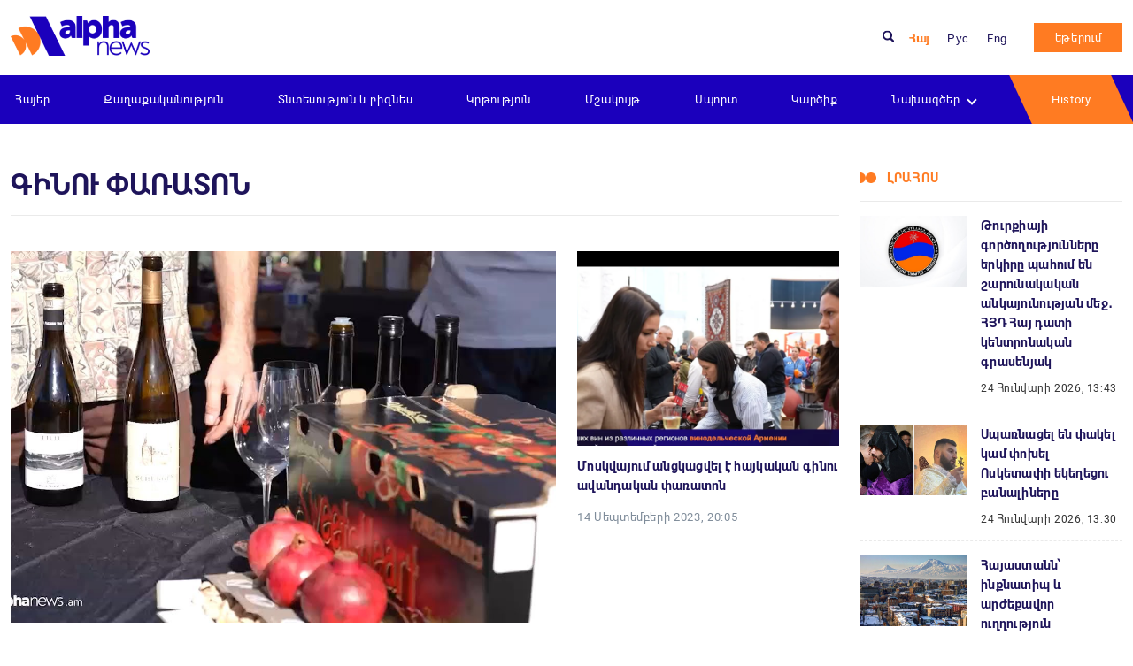

--- FILE ---
content_type: text/html; charset=UTF-8
request_url: https://alphanews.am/tag/%D5%A3%D5%AB%D5%B6%D5%B8%D6%82-%D6%83%D5%A1%D5%BC%D5%A1%D5%BF%D5%B8%D5%B6/
body_size: 14620
content:
<!doctype html>
<html lang="hy" >
<head>
    <meta charset="UTF-8">
    <meta name="viewport" content="width=device-width, initial-scale=1.0">
    <meta http-equiv="X-UA-Compatible" content="ie=edge">
    <meta name="yandex-verification" content="372f2188b596ee17" />
    <meta name="zen-verification" content="CqvAsJGJPTCS3PLqbH2GElG0kvvVMOYj3xJyOa7tuncvkQxvfnpgLi8b6wgC4oSc" />
    <meta name="theme-color" content="#1B00BC">
    <meta name='robots' content='index, follow, max-image-preview:large, max-snippet:-1, max-video-preview:-1' />
	<style>img:is([sizes="auto" i], [sizes^="auto," i]) { contain-intrinsic-size: 3000px 1500px }</style>
	
	<!-- This site is optimized with the Yoast SEO plugin v25.7 - https://yoast.com/wordpress/plugins/seo/ -->
	<title>գինու փառատոն Archives - Alphanews</title>
	<link rel="canonical" href="https://alphanews.am/tag/գինու-փառատոն/" />
	<meta property="og:locale" content="en_US" />
	<meta property="og:type" content="article" />
	<meta property="og:title" content="գինու փառատոն Archives - Alphanews" />
	<meta property="og:url" content="https://alphanews.am/tag/գինու-փառատոն/" />
	<meta property="og:site_name" content="Alphanews" />
	<meta name="twitter:card" content="summary_large_image" />
	<script type="application/ld+json" class="yoast-schema-graph">{"@context":"https://schema.org","@graph":[{"@type":"CollectionPage","@id":"https://alphanews.am/tag/%d5%a3%d5%ab%d5%b6%d5%b8%d6%82-%d6%83%d5%a1%d5%bc%d5%a1%d5%bf%d5%b8%d5%b6/","url":"https://alphanews.am/tag/%d5%a3%d5%ab%d5%b6%d5%b8%d6%82-%d6%83%d5%a1%d5%bc%d5%a1%d5%bf%d5%b8%d5%b6/","name":"գինու փառատոն Archives - Alphanews","isPartOf":{"@id":"https://alphanews.am/#website"},"primaryImageOfPage":{"@id":"https://alphanews.am/tag/%d5%a3%d5%ab%d5%b6%d5%b8%d6%82-%d6%83%d5%a1%d5%bc%d5%a1%d5%bf%d5%b8%d5%b6/#primaryimage"},"image":{"@id":"https://alphanews.am/tag/%d5%a3%d5%ab%d5%b6%d5%b8%d6%82-%d6%83%d5%a1%d5%bc%d5%a1%d5%bf%d5%b8%d5%b6/#primaryimage"},"thumbnailUrl":"https://media.alphanews.am/wp-content/uploads/2025/10/14223754/photo_6013464645949569843_y.jpg","breadcrumb":{"@id":"https://alphanews.am/tag/%d5%a3%d5%ab%d5%b6%d5%b8%d6%82-%d6%83%d5%a1%d5%bc%d5%a1%d5%bf%d5%b8%d5%b6/#breadcrumb"},"inLanguage":"hy-AM"},{"@type":"ImageObject","inLanguage":"hy-AM","@id":"https://alphanews.am/tag/%d5%a3%d5%ab%d5%b6%d5%b8%d6%82-%d6%83%d5%a1%d5%bc%d5%a1%d5%bf%d5%b8%d5%b6/#primaryimage","url":"https://media.alphanews.am/wp-content/uploads/2025/10/14223754/photo_6013464645949569843_y.jpg","contentUrl":"https://media.alphanews.am/wp-content/uploads/2025/10/14223754/photo_6013464645949569843_y.jpg","width":1280,"height":720},{"@type":"BreadcrumbList","@id":"https://alphanews.am/tag/%d5%a3%d5%ab%d5%b6%d5%b8%d6%82-%d6%83%d5%a1%d5%bc%d5%a1%d5%bf%d5%b8%d5%b6/#breadcrumb","itemListElement":[{"@type":"ListItem","position":1,"name":"Home","item":"https://alphanews.am/"},{"@type":"ListItem","position":2,"name":"գինու փառատոն"}]},{"@type":"WebSite","@id":"https://alphanews.am/#website","url":"https://alphanews.am/","name":"Alphanews","description":"Alphanews","publisher":{"@id":"https://alphanews.am/#organization"},"potentialAction":[{"@type":"SearchAction","target":{"@type":"EntryPoint","urlTemplate":"https://alphanews.am/?s={search_term_string}"},"query-input":{"@type":"PropertyValueSpecification","valueRequired":true,"valueName":"search_term_string"}}],"inLanguage":"hy-AM"},{"@type":"Organization","@id":"https://alphanews.am/#organization","name":"Alphanews","url":"https://alphanews.am/","logo":{"@type":"ImageObject","inLanguage":"hy-AM","@id":"https://alphanews.am/#/schema/logo/image/","url":"https://alphanews.am/wp-content/uploads/2023/05/logo.png","contentUrl":"https://alphanews.am/wp-content/uploads/2023/05/logo.png","width":306,"height":88,"caption":"Alphanews"},"image":{"@id":"https://alphanews.am/#/schema/logo/image/"},"sameAs":["https://www.facebook.com/alphanews.am"]}]}</script>
	<!-- / Yoast SEO plugin. -->


<link rel='dns-prefetch' href='//static.addtoany.com' />
<link rel="alternate" type="application/rss+xml" title="Alphanews &rarr; գինու փառատոն պիտակի լրահոսը" href="https://alphanews.am/tag/%d5%a3%d5%ab%d5%b6%d5%b8%d6%82-%d6%83%d5%a1%d5%bc%d5%a1%d5%bf%d5%b8%d5%b6/feed/" />
<script type="text/javascript">
/* <![CDATA[ */
window._wpemojiSettings = {"baseUrl":"https:\/\/s.w.org\/images\/core\/emoji\/16.0.1\/72x72\/","ext":".png","svgUrl":"https:\/\/s.w.org\/images\/core\/emoji\/16.0.1\/svg\/","svgExt":".svg","source":{"concatemoji":"https:\/\/alphanews.am\/wp-includes\/js\/wp-emoji-release.min.js?ver=6.8.3"}};
/*! This file is auto-generated */
!function(s,n){var o,i,e;function c(e){try{var t={supportTests:e,timestamp:(new Date).valueOf()};sessionStorage.setItem(o,JSON.stringify(t))}catch(e){}}function p(e,t,n){e.clearRect(0,0,e.canvas.width,e.canvas.height),e.fillText(t,0,0);var t=new Uint32Array(e.getImageData(0,0,e.canvas.width,e.canvas.height).data),a=(e.clearRect(0,0,e.canvas.width,e.canvas.height),e.fillText(n,0,0),new Uint32Array(e.getImageData(0,0,e.canvas.width,e.canvas.height).data));return t.every(function(e,t){return e===a[t]})}function u(e,t){e.clearRect(0,0,e.canvas.width,e.canvas.height),e.fillText(t,0,0);for(var n=e.getImageData(16,16,1,1),a=0;a<n.data.length;a++)if(0!==n.data[a])return!1;return!0}function f(e,t,n,a){switch(t){case"flag":return n(e,"\ud83c\udff3\ufe0f\u200d\u26a7\ufe0f","\ud83c\udff3\ufe0f\u200b\u26a7\ufe0f")?!1:!n(e,"\ud83c\udde8\ud83c\uddf6","\ud83c\udde8\u200b\ud83c\uddf6")&&!n(e,"\ud83c\udff4\udb40\udc67\udb40\udc62\udb40\udc65\udb40\udc6e\udb40\udc67\udb40\udc7f","\ud83c\udff4\u200b\udb40\udc67\u200b\udb40\udc62\u200b\udb40\udc65\u200b\udb40\udc6e\u200b\udb40\udc67\u200b\udb40\udc7f");case"emoji":return!a(e,"\ud83e\udedf")}return!1}function g(e,t,n,a){var r="undefined"!=typeof WorkerGlobalScope&&self instanceof WorkerGlobalScope?new OffscreenCanvas(300,150):s.createElement("canvas"),o=r.getContext("2d",{willReadFrequently:!0}),i=(o.textBaseline="top",o.font="600 32px Arial",{});return e.forEach(function(e){i[e]=t(o,e,n,a)}),i}function t(e){var t=s.createElement("script");t.src=e,t.defer=!0,s.head.appendChild(t)}"undefined"!=typeof Promise&&(o="wpEmojiSettingsSupports",i=["flag","emoji"],n.supports={everything:!0,everythingExceptFlag:!0},e=new Promise(function(e){s.addEventListener("DOMContentLoaded",e,{once:!0})}),new Promise(function(t){var n=function(){try{var e=JSON.parse(sessionStorage.getItem(o));if("object"==typeof e&&"number"==typeof e.timestamp&&(new Date).valueOf()<e.timestamp+604800&&"object"==typeof e.supportTests)return e.supportTests}catch(e){}return null}();if(!n){if("undefined"!=typeof Worker&&"undefined"!=typeof OffscreenCanvas&&"undefined"!=typeof URL&&URL.createObjectURL&&"undefined"!=typeof Blob)try{var e="postMessage("+g.toString()+"("+[JSON.stringify(i),f.toString(),p.toString(),u.toString()].join(",")+"));",a=new Blob([e],{type:"text/javascript"}),r=new Worker(URL.createObjectURL(a),{name:"wpTestEmojiSupports"});return void(r.onmessage=function(e){c(n=e.data),r.terminate(),t(n)})}catch(e){}c(n=g(i,f,p,u))}t(n)}).then(function(e){for(var t in e)n.supports[t]=e[t],n.supports.everything=n.supports.everything&&n.supports[t],"flag"!==t&&(n.supports.everythingExceptFlag=n.supports.everythingExceptFlag&&n.supports[t]);n.supports.everythingExceptFlag=n.supports.everythingExceptFlag&&!n.supports.flag,n.DOMReady=!1,n.readyCallback=function(){n.DOMReady=!0}}).then(function(){return e}).then(function(){var e;n.supports.everything||(n.readyCallback(),(e=n.source||{}).concatemoji?t(e.concatemoji):e.wpemoji&&e.twemoji&&(t(e.twemoji),t(e.wpemoji)))}))}((window,document),window._wpemojiSettings);
/* ]]> */
</script>
<style id='wp-emoji-styles-inline-css' type='text/css'>

	img.wp-smiley, img.emoji {
		display: inline !important;
		border: none !important;
		box-shadow: none !important;
		height: 1em !important;
		width: 1em !important;
		margin: 0 0.07em !important;
		vertical-align: -0.1em !important;
		background: none !important;
		padding: 0 !important;
	}
</style>
<link rel='stylesheet' id='wp-block-library-css' href='https://alphanews.am/wp-includes/css/dist/block-library/style.min.css?ver=6.8.3' type='text/css' media='all' />
<style id='classic-theme-styles-inline-css' type='text/css'>
/*! This file is auto-generated */
.wp-block-button__link{color:#fff;background-color:#32373c;border-radius:9999px;box-shadow:none;text-decoration:none;padding:calc(.667em + 2px) calc(1.333em + 2px);font-size:1.125em}.wp-block-file__button{background:#32373c;color:#fff;text-decoration:none}
</style>
<style id='filebird-block-filebird-gallery-style-inline-css' type='text/css'>
ul.filebird-block-filebird-gallery{margin:auto!important;padding:0!important;width:100%}ul.filebird-block-filebird-gallery.layout-grid{display:grid;grid-gap:20px;align-items:stretch;grid-template-columns:repeat(var(--columns),1fr);justify-items:stretch}ul.filebird-block-filebird-gallery.layout-grid li img{border:1px solid #ccc;box-shadow:2px 2px 6px 0 rgba(0,0,0,.3);height:100%;max-width:100%;-o-object-fit:cover;object-fit:cover;width:100%}ul.filebird-block-filebird-gallery.layout-masonry{-moz-column-count:var(--columns);-moz-column-gap:var(--space);column-gap:var(--space);-moz-column-width:var(--min-width);columns:var(--min-width) var(--columns);display:block;overflow:auto}ul.filebird-block-filebird-gallery.layout-masonry li{margin-bottom:var(--space)}ul.filebird-block-filebird-gallery li{list-style:none}ul.filebird-block-filebird-gallery li figure{height:100%;margin:0;padding:0;position:relative;width:100%}ul.filebird-block-filebird-gallery li figure figcaption{background:linear-gradient(0deg,rgba(0,0,0,.7),rgba(0,0,0,.3) 70%,transparent);bottom:0;box-sizing:border-box;color:#fff;font-size:.8em;margin:0;max-height:100%;overflow:auto;padding:3em .77em .7em;position:absolute;text-align:center;width:100%;z-index:2}ul.filebird-block-filebird-gallery li figure figcaption a{color:inherit}

</style>
<style id='global-styles-inline-css' type='text/css'>
:root{--wp--preset--aspect-ratio--square: 1;--wp--preset--aspect-ratio--4-3: 4/3;--wp--preset--aspect-ratio--3-4: 3/4;--wp--preset--aspect-ratio--3-2: 3/2;--wp--preset--aspect-ratio--2-3: 2/3;--wp--preset--aspect-ratio--16-9: 16/9;--wp--preset--aspect-ratio--9-16: 9/16;--wp--preset--color--black: #000000;--wp--preset--color--cyan-bluish-gray: #abb8c3;--wp--preset--color--white: #ffffff;--wp--preset--color--pale-pink: #f78da7;--wp--preset--color--vivid-red: #cf2e2e;--wp--preset--color--luminous-vivid-orange: #ff6900;--wp--preset--color--luminous-vivid-amber: #fcb900;--wp--preset--color--light-green-cyan: #7bdcb5;--wp--preset--color--vivid-green-cyan: #00d084;--wp--preset--color--pale-cyan-blue: #8ed1fc;--wp--preset--color--vivid-cyan-blue: #0693e3;--wp--preset--color--vivid-purple: #9b51e0;--wp--preset--gradient--vivid-cyan-blue-to-vivid-purple: linear-gradient(135deg,rgba(6,147,227,1) 0%,rgb(155,81,224) 100%);--wp--preset--gradient--light-green-cyan-to-vivid-green-cyan: linear-gradient(135deg,rgb(122,220,180) 0%,rgb(0,208,130) 100%);--wp--preset--gradient--luminous-vivid-amber-to-luminous-vivid-orange: linear-gradient(135deg,rgba(252,185,0,1) 0%,rgba(255,105,0,1) 100%);--wp--preset--gradient--luminous-vivid-orange-to-vivid-red: linear-gradient(135deg,rgba(255,105,0,1) 0%,rgb(207,46,46) 100%);--wp--preset--gradient--very-light-gray-to-cyan-bluish-gray: linear-gradient(135deg,rgb(238,238,238) 0%,rgb(169,184,195) 100%);--wp--preset--gradient--cool-to-warm-spectrum: linear-gradient(135deg,rgb(74,234,220) 0%,rgb(151,120,209) 20%,rgb(207,42,186) 40%,rgb(238,44,130) 60%,rgb(251,105,98) 80%,rgb(254,248,76) 100%);--wp--preset--gradient--blush-light-purple: linear-gradient(135deg,rgb(255,206,236) 0%,rgb(152,150,240) 100%);--wp--preset--gradient--blush-bordeaux: linear-gradient(135deg,rgb(254,205,165) 0%,rgb(254,45,45) 50%,rgb(107,0,62) 100%);--wp--preset--gradient--luminous-dusk: linear-gradient(135deg,rgb(255,203,112) 0%,rgb(199,81,192) 50%,rgb(65,88,208) 100%);--wp--preset--gradient--pale-ocean: linear-gradient(135deg,rgb(255,245,203) 0%,rgb(182,227,212) 50%,rgb(51,167,181) 100%);--wp--preset--gradient--electric-grass: linear-gradient(135deg,rgb(202,248,128) 0%,rgb(113,206,126) 100%);--wp--preset--gradient--midnight: linear-gradient(135deg,rgb(2,3,129) 0%,rgb(40,116,252) 100%);--wp--preset--font-size--small: 13px;--wp--preset--font-size--medium: 20px;--wp--preset--font-size--large: 36px;--wp--preset--font-size--x-large: 42px;--wp--preset--spacing--20: 0.44rem;--wp--preset--spacing--30: 0.67rem;--wp--preset--spacing--40: 1rem;--wp--preset--spacing--50: 1.5rem;--wp--preset--spacing--60: 2.25rem;--wp--preset--spacing--70: 3.38rem;--wp--preset--spacing--80: 5.06rem;--wp--preset--shadow--natural: 6px 6px 9px rgba(0, 0, 0, 0.2);--wp--preset--shadow--deep: 12px 12px 50px rgba(0, 0, 0, 0.4);--wp--preset--shadow--sharp: 6px 6px 0px rgba(0, 0, 0, 0.2);--wp--preset--shadow--outlined: 6px 6px 0px -3px rgba(255, 255, 255, 1), 6px 6px rgba(0, 0, 0, 1);--wp--preset--shadow--crisp: 6px 6px 0px rgba(0, 0, 0, 1);}:where(.is-layout-flex){gap: 0.5em;}:where(.is-layout-grid){gap: 0.5em;}body .is-layout-flex{display: flex;}.is-layout-flex{flex-wrap: wrap;align-items: center;}.is-layout-flex > :is(*, div){margin: 0;}body .is-layout-grid{display: grid;}.is-layout-grid > :is(*, div){margin: 0;}:where(.wp-block-columns.is-layout-flex){gap: 2em;}:where(.wp-block-columns.is-layout-grid){gap: 2em;}:where(.wp-block-post-template.is-layout-flex){gap: 1.25em;}:where(.wp-block-post-template.is-layout-grid){gap: 1.25em;}.has-black-color{color: var(--wp--preset--color--black) !important;}.has-cyan-bluish-gray-color{color: var(--wp--preset--color--cyan-bluish-gray) !important;}.has-white-color{color: var(--wp--preset--color--white) !important;}.has-pale-pink-color{color: var(--wp--preset--color--pale-pink) !important;}.has-vivid-red-color{color: var(--wp--preset--color--vivid-red) !important;}.has-luminous-vivid-orange-color{color: var(--wp--preset--color--luminous-vivid-orange) !important;}.has-luminous-vivid-amber-color{color: var(--wp--preset--color--luminous-vivid-amber) !important;}.has-light-green-cyan-color{color: var(--wp--preset--color--light-green-cyan) !important;}.has-vivid-green-cyan-color{color: var(--wp--preset--color--vivid-green-cyan) !important;}.has-pale-cyan-blue-color{color: var(--wp--preset--color--pale-cyan-blue) !important;}.has-vivid-cyan-blue-color{color: var(--wp--preset--color--vivid-cyan-blue) !important;}.has-vivid-purple-color{color: var(--wp--preset--color--vivid-purple) !important;}.has-black-background-color{background-color: var(--wp--preset--color--black) !important;}.has-cyan-bluish-gray-background-color{background-color: var(--wp--preset--color--cyan-bluish-gray) !important;}.has-white-background-color{background-color: var(--wp--preset--color--white) !important;}.has-pale-pink-background-color{background-color: var(--wp--preset--color--pale-pink) !important;}.has-vivid-red-background-color{background-color: var(--wp--preset--color--vivid-red) !important;}.has-luminous-vivid-orange-background-color{background-color: var(--wp--preset--color--luminous-vivid-orange) !important;}.has-luminous-vivid-amber-background-color{background-color: var(--wp--preset--color--luminous-vivid-amber) !important;}.has-light-green-cyan-background-color{background-color: var(--wp--preset--color--light-green-cyan) !important;}.has-vivid-green-cyan-background-color{background-color: var(--wp--preset--color--vivid-green-cyan) !important;}.has-pale-cyan-blue-background-color{background-color: var(--wp--preset--color--pale-cyan-blue) !important;}.has-vivid-cyan-blue-background-color{background-color: var(--wp--preset--color--vivid-cyan-blue) !important;}.has-vivid-purple-background-color{background-color: var(--wp--preset--color--vivid-purple) !important;}.has-black-border-color{border-color: var(--wp--preset--color--black) !important;}.has-cyan-bluish-gray-border-color{border-color: var(--wp--preset--color--cyan-bluish-gray) !important;}.has-white-border-color{border-color: var(--wp--preset--color--white) !important;}.has-pale-pink-border-color{border-color: var(--wp--preset--color--pale-pink) !important;}.has-vivid-red-border-color{border-color: var(--wp--preset--color--vivid-red) !important;}.has-luminous-vivid-orange-border-color{border-color: var(--wp--preset--color--luminous-vivid-orange) !important;}.has-luminous-vivid-amber-border-color{border-color: var(--wp--preset--color--luminous-vivid-amber) !important;}.has-light-green-cyan-border-color{border-color: var(--wp--preset--color--light-green-cyan) !important;}.has-vivid-green-cyan-border-color{border-color: var(--wp--preset--color--vivid-green-cyan) !important;}.has-pale-cyan-blue-border-color{border-color: var(--wp--preset--color--pale-cyan-blue) !important;}.has-vivid-cyan-blue-border-color{border-color: var(--wp--preset--color--vivid-cyan-blue) !important;}.has-vivid-purple-border-color{border-color: var(--wp--preset--color--vivid-purple) !important;}.has-vivid-cyan-blue-to-vivid-purple-gradient-background{background: var(--wp--preset--gradient--vivid-cyan-blue-to-vivid-purple) !important;}.has-light-green-cyan-to-vivid-green-cyan-gradient-background{background: var(--wp--preset--gradient--light-green-cyan-to-vivid-green-cyan) !important;}.has-luminous-vivid-amber-to-luminous-vivid-orange-gradient-background{background: var(--wp--preset--gradient--luminous-vivid-amber-to-luminous-vivid-orange) !important;}.has-luminous-vivid-orange-to-vivid-red-gradient-background{background: var(--wp--preset--gradient--luminous-vivid-orange-to-vivid-red) !important;}.has-very-light-gray-to-cyan-bluish-gray-gradient-background{background: var(--wp--preset--gradient--very-light-gray-to-cyan-bluish-gray) !important;}.has-cool-to-warm-spectrum-gradient-background{background: var(--wp--preset--gradient--cool-to-warm-spectrum) !important;}.has-blush-light-purple-gradient-background{background: var(--wp--preset--gradient--blush-light-purple) !important;}.has-blush-bordeaux-gradient-background{background: var(--wp--preset--gradient--blush-bordeaux) !important;}.has-luminous-dusk-gradient-background{background: var(--wp--preset--gradient--luminous-dusk) !important;}.has-pale-ocean-gradient-background{background: var(--wp--preset--gradient--pale-ocean) !important;}.has-electric-grass-gradient-background{background: var(--wp--preset--gradient--electric-grass) !important;}.has-midnight-gradient-background{background: var(--wp--preset--gradient--midnight) !important;}.has-small-font-size{font-size: var(--wp--preset--font-size--small) !important;}.has-medium-font-size{font-size: var(--wp--preset--font-size--medium) !important;}.has-large-font-size{font-size: var(--wp--preset--font-size--large) !important;}.has-x-large-font-size{font-size: var(--wp--preset--font-size--x-large) !important;}
:where(.wp-block-post-template.is-layout-flex){gap: 1.25em;}:where(.wp-block-post-template.is-layout-grid){gap: 1.25em;}
:where(.wp-block-columns.is-layout-flex){gap: 2em;}:where(.wp-block-columns.is-layout-grid){gap: 2em;}
:root :where(.wp-block-pullquote){font-size: 1.5em;line-height: 1.6;}
</style>
<link rel='stylesheet' id='xs-front-style-css' href='https://alphanews.am/wp-content/plugins/wp-social/assets/css/frontend.css?ver=3.1.2' type='text/css' media='all' />
<link rel='stylesheet' id='xs_login_font_login_css-css' href='https://alphanews.am/wp-content/plugins/wp-social/assets/css/font-icon.css?ver=3.1.2' type='text/css' media='all' />
<link rel='stylesheet' id='theme_css-css' href='https://alphanews.am/wp-content/themes/alphanews/assets/css/style.css?ver=v0.1' type='text/css' media='all' />
<link rel='stylesheet' id='addtoany-css' href='https://alphanews.am/wp-content/plugins/add-to-any/addtoany.min.css?ver=1.16' type='text/css' media='all' />
<script type="text/javascript" id="addtoany-core-js-before">
/* <![CDATA[ */
window.a2a_config=window.a2a_config||{};a2a_config.callbacks=[];a2a_config.overlays=[];a2a_config.templates={};a2a_localize = {
	Share: "Share",
	Save: "Save",
	Subscribe: "Subscribe",
	Email: "Email",
	Bookmark: "Bookmark",
	ShowAll: "Show all",
	ShowLess: "Show less",
	FindServices: "Find service(s)",
	FindAnyServiceToAddTo: "Instantly find any service to add to",
	PoweredBy: "Powered by",
	ShareViaEmail: "Share via email",
	SubscribeViaEmail: "Subscribe via email",
	BookmarkInYourBrowser: "Bookmark in your browser",
	BookmarkInstructions: "Press Ctrl+D or \u2318+D to bookmark this page",
	AddToYourFavorites: "Add to your favorites",
	SendFromWebOrProgram: "Send from any email address or email program",
	EmailProgram: "Email program",
	More: "More&#8230;",
	ThanksForSharing: "Thanks for sharing!",
	ThanksForFollowing: "Thanks for following!"
};
/* ]]> */
</script>
<script type="text/javascript" defer src="https://static.addtoany.com/menu/page.js" id="addtoany-core-js"></script>
<script type="text/javascript" src="https://alphanews.am/wp-includes/js/jquery/jquery.min.js?ver=3.7.1" id="jquery-core-js"></script>
<script type="text/javascript" src="https://alphanews.am/wp-includes/js/jquery/jquery-migrate.min.js?ver=3.4.1" id="jquery-migrate-js"></script>
<script type="text/javascript" defer src="https://alphanews.am/wp-content/plugins/add-to-any/addtoany.min.js?ver=1.1" id="addtoany-jquery-js"></script>
<script type="text/javascript" id="xs_front_main_js-js-extra">
/* <![CDATA[ */
var rest_config = {"rest_url":"https:\/\/alphanews.am\/wp-json\/","nonce":"c3f73e56db","insta_enabled":"1"};
/* ]]> */
</script>
<script type="text/javascript" src="https://alphanews.am/wp-content/plugins/wp-social/assets/js/front-main.js?ver=3.1.2" id="xs_front_main_js-js"></script>
<script type="text/javascript" id="xs_social_custom-js-extra">
/* <![CDATA[ */
var rest_api_conf = {"siteurl":"https:\/\/alphanews.am","nonce":"c3f73e56db","root":"https:\/\/alphanews.am\/wp-json\/"};
var wsluFrontObj = {"resturl":"https:\/\/alphanews.am\/wp-json\/","rest_nonce":"c3f73e56db"};
/* ]]> */
</script>
<script type="text/javascript" src="https://alphanews.am/wp-content/plugins/wp-social/assets/js/social-front.js?ver=6.8.3" id="xs_social_custom-js"></script>
<link rel="https://api.w.org/" href="https://alphanews.am/wp-json/" /><link rel="alternate" title="JSON" type="application/json" href="https://alphanews.am/wp-json/wp/v2/tags/12893" /><link rel="EditURI" type="application/rsd+xml" title="RSD" href="https://alphanews.am/xmlrpc.php?rsd" />
<meta name="generator" content="WordPress 6.8.3" />
<link rel="icon" href="https://media.alphanews.am/wp-content/uploads/2023/05/08173916/Alphanews-Favicon.png" sizes="32x32" />
<link rel="icon" href="https://media.alphanews.am/wp-content/uploads/2023/05/08173916/Alphanews-Favicon.png" sizes="192x192" />
<link rel="apple-touch-icon" href="https://media.alphanews.am/wp-content/uploads/2023/05/08173916/Alphanews-Favicon.png" />
<meta name="msapplication-TileImage" content="https://media.alphanews.am/wp-content/uploads/2023/05/08173916/Alphanews-Favicon.png" />
</head>
<body class="archive tag tag-12893 wp-theme-alphanews">
<div class="wrapper">
    <header class="header">
        <div class="header__top">
            <div class="container">
                <div class="d-flex flex-wrap align-items-center">
                    <figure class="logo">
                        <a href="https://alphanews.am/" class="logo__link">
                            <img width="300" height="86" src="https://alphanews.am/wp-content/uploads/2023/05/logo-300x86.png" class="logo__img" alt="ALpha News" decoding="async" srcset="https://alphanews.am/wp-content/uploads/2023/05/logo-300x86.png 300w, https://alphanews.am/wp-content/uploads/2023/05/logo.png 306w" sizes="(max-width: 300px) 100vw, 300px" />                        </a>
                    </figure>
<!--                    <nav class="nav">-->
<!--                        <ul class="nav-block d-flex">-->
<!--                            --><!--                                <li class="nav-item"><a target="_blank" rel="nofollow" href="https://alphanews.am/goto/--><!--"  -->
<!--                                                        class="nav-link">--><!--</a></li>-->
<!--                                --><!--                        </ul>-->
<!--                    </nav>-->

                    <div class="search__block">
                        <img src="https://alphanews.am/wp-content/themes/alphanews/assets/img/icons/search.svg" alt=""
                             class="search__btn__icon__header">
                        <form action="https://alphanews.am/" method="get" class="search__block__form ">
    <input type="text" class="ajax_search__block__form__input search__block__form__input" name="s" autocomplete="off"
           value=""
           placeholder="Որոնել">
    <button class="search__block__form__btn">
        <img src="https://alphanews.am/wp-content/themes/alphanews/assets/img/icons/search.svg" alt=""
             class="search__btn__icon">
    </button>

    <div class="search_form__block__result">
    </div>
</form>

                    </div>

                    <ul id="menu-language-menu" class="lang__block d-flex"><li id="menu-item-133-hy" class="lang-item lang-item-3 lang-item-hy current-lang lang-item-first menu-item menu-item-type-custom menu-item-object-custom menu-item-133-hy"><a href="https://alphanews.am/tag/%d5%a3%d5%ab%d5%b6%d5%b8%d6%82-%d6%83%d5%a1%d5%bc%d5%a1%d5%bf%d5%b8%d5%b6/" hreflang="hy" lang="hy">Հայ</a></li>
<li id="menu-item-133-ru" class="lang-item lang-item-6 lang-item-ru no-translation menu-item menu-item-type-custom menu-item-object-custom menu-item-133-ru"><a href="https://alphanews.am/ru/" hreflang="ru-RU" lang="ru-RU">Рус</a></li>
<li id="menu-item-133-en" class="lang-item lang-item-9088 lang-item-en no-translation menu-item menu-item-type-custom menu-item-object-custom menu-item-133-en"><a href="https://alphanews.am/en/" hreflang="en-US" lang="en-US">Eng</a></li>
</ul>                                        <a href="https://alphanews.am/eteroum/"
                       class="btn">եթերում</a>
                    <button class="navbar-toggler" type="button">
                        <span class="navbar-toggler-line"></span>
                        <span class="navbar-toggler-line"></span>
                        <span class="navbar-toggler-line"></span>
                    </button>
                </div>
            </div>
        </div>
        <div class="header__bottom">
            <div class="container">

                <nav class="nav"><ul id="menu-%d5%a3%d5%ac%d5%ad%d5%a1%d5%be%d5%b8%d6%80-%d5%b4%d5%a5%d5%b6%d5%b5%d5%b8%d6%82" class="nav-block d-flex align-items-center justify-content-between"><li id="menu-item-346" class="menu-item menu-item-type-taxonomy menu-item-object-category menu-item-346"><a href="https://alphanews.am/hayer/">Հայեր</a></li>
<li id="menu-item-259" class="menu-item menu-item-type-taxonomy menu-item-object-category menu-item-259"><a href="https://alphanews.am/qaxaqakanutyun/">Քաղաքականություն</a></li>
<li id="menu-item-258" class="menu-item menu-item-type-taxonomy menu-item-object-category menu-item-258"><a href="https://alphanews.am/tntesutyun-ev-biznes/">Տնտեսություն և բիզնես</a></li>
<li id="menu-item-253" class="menu-item menu-item-type-taxonomy menu-item-object-category menu-item-253"><a href="https://alphanews.am/krtutyun/">Կրթություն</a></li>
<li id="menu-item-254" class="menu-item menu-item-type-taxonomy menu-item-object-category menu-item-254"><a href="https://alphanews.am/mshakuyt/">Մշակույթ</a></li>
<li id="menu-item-257" class="menu-item menu-item-type-taxonomy menu-item-object-category menu-item-257"><a href="https://alphanews.am/sport/">Սպորտ</a></li>
<li id="menu-item-252" class="menu-item menu-item-type-taxonomy menu-item-object-category menu-item-252"><a href="https://alphanews.am/karciq/">Կարծիք</a></li>
<li id="menu-item-279" class="menu-item menu-item-type-post_type_archive menu-item-object-projects menu-item-has-children menu-item-279"><a href="https://alphanews.am/projects/">Նախագծեր</a><i class="menus_arrow down"></i>
<ul class="sub-menu">
	<li id="menu-item-56364" class="menu-item menu-item-type-custom menu-item-object-custom menu-item-56364"><a href="https://alphanews.am/projects/">Բոլորը</a></li>
	<li id="menu-item-59275" class="menu-item menu-item-type-taxonomy menu-item-object-projects_cat menu-item-59275"><a href="https://alphanews.am/projects_cat/artsakh-hayastan-nor-ashxarhakarg-2024-inch-e-linelu-hy/">2024. ի՞նչ է լինելու | Արցախ․ Հայաստան․ Նոր աշխարհակարգ</a></li>
	<li id="menu-item-156973" class="menu-item menu-item-type-taxonomy menu-item-object-projects_cat menu-item-156973"><a href="https://alphanews.am/projects_cat/2025-inch-e-linelu-artsakh-hayastan-nor-ashxarhakarg-hy/">2025. ի՞նչ է լինելու | Արցախ․ Հայաստան․ Նոր աշխարհակարգ</a></li>
	<li id="menu-item-101440" class="menu-item menu-item-type-taxonomy menu-item-object-projects_cat menu-item-101440"><a href="https://alphanews.am/projects_cat/5-%d5%a4%d5%ab%d5%b4%d5%a1%d5%b6%d5%af%d5%a1%d6%80-%d5%b0%d5%a1%d5%b5-%d5%aa%d5%b8%d5%b2%d5%b8%d5%be%d6%80%d5%a4%d5%ab-%d5%ba%d5%a1%d5%bf%d5%b4%d5%b8%d6%82%d5%a9%d5%b5%d5%b8%d6%82%d5%b6%d5%ab%d6%81/">5 դիմանկար հայ ժողովրդի պատմությունից</a></li>
	<li id="menu-item-56342" class="menu-item menu-item-type-taxonomy menu-item-object-projects_cat menu-item-56342"><a href="https://alphanews.am/projects_cat/7-portret-hy/">7 դիմանկար հայ ժողովրդի պատմությունից</a></li>
	<li id="menu-item-156943" class="menu-item menu-item-type-taxonomy menu-item-object-projects_cat menu-item-156943"><a href="https://alphanews.am/projects_cat/alpha-analytics/">Alpha Analytics</a></li>
	<li id="menu-item-56344" class="menu-item menu-item-type-taxonomy menu-item-object-projects_cat menu-item-56344"><a href="https://alphanews.am/projects_cat/alpha-economics-hy/">Alpha Economics</a></li>
	<li id="menu-item-156974" class="menu-item menu-item-type-taxonomy menu-item-object-projects_cat menu-item-156974"><a href="https://alphanews.am/projects_cat/%d5%a1%d5%ac%d6%86%d5%a1-%d5%a6%d6%80%d5%b8%d6%82%d6%81%d5%a1%d5%af%d5%ab%d6%81/">Alpha Զրուցակից</a></li>
	<li id="menu-item-56345" class="menu-item menu-item-type-taxonomy menu-item-object-projects_cat menu-item-56345"><a href="https://alphanews.am/projects_cat/alter-ego-hy/">Alter Ego</a></li>
	<li id="menu-item-56347" class="menu-item menu-item-type-taxonomy menu-item-object-projects_cat menu-item-56347"><a href="https://alphanews.am/projects_cat/newsroom-hy/">Newsroom</a></li>
	<li id="menu-item-165813" class="menu-item menu-item-type-taxonomy menu-item-object-projects_cat menu-item-165813"><a href="https://alphanews.am/projects_cat/ashkharakarg-2-0/">Աշխարհակարգ 2.0</a></li>
	<li id="menu-item-56350" class="menu-item menu-item-type-taxonomy menu-item-object-projects_cat menu-item-56350"><a href="https://alphanews.am/projects_cat/brnagakht-hy/">Արցախյան բռնագաղթ</a></li>
	<li id="menu-item-102405" class="menu-item menu-item-type-taxonomy menu-item-object-projects_cat menu-item-102405"><a href="https://alphanews.am/projects_cat/%d5%a2%d5%a1%d6%80%d5%ab-%d5%b0%d5%a1%d5%b5%d5%af%d5%a1%d5%af%d5%a1%d5%b6-%d5%a5%d6%80%d5%a5%d5%af%d5%b8/">Բարի հայկական երեկո</a></li>
	<li id="menu-item-156975" class="menu-item menu-item-type-taxonomy menu-item-object-projects_cat menu-item-156975"><a href="https://alphanews.am/projects_cat/bacahaytelov-shushin-hy/">Բացահայտելով Շուշին</a></li>
	<li id="menu-item-56351" class="menu-item menu-item-type-taxonomy menu-item-object-projects_cat menu-item-56351"><a href="https://alphanews.am/projects_cat/etnik-kod-hy/">Էթնիկ կոդ</a></li>
	<li id="menu-item-156976" class="menu-item menu-item-type-taxonomy menu-item-object-projects_cat menu-item-156976"><a href="https://alphanews.am/projects_cat/%d5%a9%d5%bc%d5%ab%d5%b9%d6%84-%d5%ab%d5%b4-%d5%bf%d5%a1%d5%b6-%d5%be%d6%80%d5%a1%d5%b5%d5%b8%d5%be/">Թռիչք իմ տան վրայով</a></li>
	<li id="menu-item-156977" class="menu-item menu-item-type-taxonomy menu-item-object-projects_cat menu-item-156977"><a href="https://alphanews.am/projects_cat/%d5%aa%d5%b8%d5%b2%d5%b8%d5%be%d5%b8%d6%82%d6%80%d5%a4%d5%b6-%d5%a7-%d5%ad%d5%b8%d5%bd%d5%b8%d6%82%d5%b4/">Ժողովուրդն է խոսում</a></li>
	<li id="menu-item-101899" class="menu-item menu-item-type-taxonomy menu-item-object-projects_cat menu-item-101899"><a href="https://alphanews.am/projects_cat/irakan-turqia/">Իրական Թուրքիա</a></li>
	<li id="menu-item-56352" class="menu-item menu-item-type-taxonomy menu-item-object-projects_cat menu-item-56352"><a href="https://alphanews.am/projects_cat/%d5%b0%d5%a1%d5%b5-%d5%a3%d6%80%d5%a1%d5%af%d5%a1%d5%b6%d5%b8%d6%82%d5%a9%d5%b5%d5%b8%d6%82%d5%b6-audiobook/">Հայ գրականություն. audiobook</a></li>
	<li id="menu-item-156978" class="menu-item menu-item-type-taxonomy menu-item-object-projects_cat menu-item-156978"><a href="https://alphanews.am/projects_cat/%d5%b0%d5%a1%d5%b5%d5%af%d5%a1%d5%af%d5%a1%d5%b6-%d5%a1%d5%b4%d5%a1%d5%b6%d5%b8%d6%80%d5%b5%d5%a1-%d5%bd%d5%a5%d5%b2%d5%a1%d5%b6%d5%a8-%d5%a3%d5%a1%d5%b5%d5%a1%d5%b6%d5%a5-%d5%a2%d6%80%d5%a5%d5%b5/">Հայկական ամանորյա սեղանը Գայանե Բրեյովայի հետ</a></li>
	<li id="menu-item-156979" class="menu-item menu-item-type-taxonomy menu-item-object-projects_cat menu-item-156979"><a href="https://alphanews.am/projects_cat/%d5%b0%d5%a1%d5%b5%d5%af%d5%a1%d5%af%d5%a1%d5%b6-%d5%a6%d5%a1%d5%bf%d5%af%d5%ab-%d5%bd%d5%a5%d5%b2%d5%a1%d5%b6-%d5%a3%d5%a1%d5%b5%d5%a1%d5%b6%d5%a5-%d5%a2%d6%80%d5%a5%d5%b5%d5%b8%d5%be%d5%a1%d5%b5-2/">Հայկական զատկի սեղան Գայանե Բրեյովայի հետ</a></li>
	<li id="menu-item-65219" class="menu-item menu-item-type-taxonomy menu-item-object-projects_cat menu-item-65219"><a href="https://alphanews.am/projects_cat/%d5%b0%d5%a1%d6%80%d5%a1%d5%a6%d5%a1%d5%bf%d5%bd-%d5%b0%d5%b5%d5%b8%d6%82%d5%bd%d5%ab%d5%bd%d5%ab%d6%81/">Հարազատս հյուսիսից</a></li>
	<li id="menu-item-156980" class="menu-item menu-item-type-taxonomy menu-item-object-projects_cat menu-item-156980"><a href="https://alphanews.am/projects_cat/hyurynkal-moskvan-hy/">Հյուրընկալ Մոսկվան</a></li>
	<li id="menu-item-182959" class="menu-item menu-item-type-taxonomy menu-item-object-projects_cat menu-item-182959"><a href="https://alphanews.am/projects_cat/mets-patmutyun/">Մեծ պատմություն</a></li>
	<li id="menu-item-65220" class="menu-item menu-item-type-taxonomy menu-item-object-projects_cat menu-item-65220"><a href="https://alphanews.am/projects_cat/mec-reportaj-hy/">Մեծ ռեպորտաժ</a></li>
	<li id="menu-item-162499" class="menu-item menu-item-type-taxonomy menu-item-object-projects_cat menu-item-162499"><a href="https://alphanews.am/projects_cat/ushadrutyunitz-durs/">Ուշադրությունից դուրս</a></li>
	<li id="menu-item-156981" class="menu-item menu-item-type-taxonomy menu-item-object-projects_cat menu-item-156981"><a href="https://alphanews.am/projects_cat/%d5%b9%d5%ba%d5%a1%d5%bf%d5%b4%d5%be%d5%a1%d5%ae-%d5%ba%d5%a1%d5%bf%d5%b4%d5%b8%d6%82%d5%a9%d5%b5%d5%b8%d6%82%d5%b6/">Չպատմված պատմություն</a></li>
	<li id="menu-item-56353" class="menu-item menu-item-type-taxonomy menu-item-object-projects_cat menu-item-56353"><a href="https://alphanews.am/projects_cat/%d5%ba%d5%a1%d6%80%d5%a6-%d5%b3%d5%b7%d5%b4%d5%a1%d6%80%d5%bf%d5%b8%d6%82%d5%a9%d5%b5%d5%b8%d6%82%d5%b6%d5%b6%d5%a5%d6%80/">Պարզ ճշմարտություններ</a></li>
	<li id="menu-item-56354" class="menu-item menu-item-type-taxonomy menu-item-object-projects_cat menu-item-56354"><a href="https://alphanews.am/projects_cat/title-hy/">Վերնագիր</a></li>
</ul>
</li>
<li id="menu-item-452" class="menu-item menu-item-type-post_type_archive menu-item-object-history menu-item-452"><a href="https://alphanews.am/history/">History</a></li>
</ul></nav>            </div>
        </div>
        <div class="header__menu__layer"></div>
    </header>
    <main class="main">



    <div class="container">
        <div class="row g-4">
            <div class="col-sm-12 col-xl-9 order-xl-2 order-sm-1 order-1">
                <div class="row gy-3">
                    <div class="col-sm-12">
                        <h2 class="h1 section__title political__title">
                            գինու փառատոն                        </h2>
                    </div>
                                            <div class="col-sm-12 col-xl-8">
                            <article class="political__article big">
                                <a href="https://alphanews.am/glendeloum-hay-hamaynqy-nshel-e-ginou-8-r/">
                                    <figure class="political__figure">
                                        <div class="political__img__wrapper">
                                            <img width="1280" height="720" src="https://media.alphanews.am/wp-content/uploads/2025/10/14223754/photo_6013464645949569843_y.jpg" class="political__img wp-post-image" alt="" decoding="async" fetchpriority="high" srcset="https://media.alphanews.am/wp-content/uploads/2025/10/14223754/photo_6013464645949569843_y.jpg 1280w, https://media.alphanews.am/wp-content/uploads/2025/10/14223754/photo_6013464645949569843_y-300x169.jpg 300w, https://media.alphanews.am/wp-content/uploads/2025/10/14223754/photo_6013464645949569843_y-1024x576.jpg 1024w, https://media.alphanews.am/wp-content/uploads/2025/10/14223754/photo_6013464645949569843_y-768x432.jpg 768w, https://media.alphanews.am/wp-content/uploads/2025/10/14223754/photo_6013464645949569843_y-1215x684.jpg 1215w" sizes="(max-width: 1280px) 100vw, 1280px" />                                        </div>
                                        <figcaption class="political__figcaption">
                                            <h2 class="h2">
                                                Գլենդելում հայ համայնքը նշել է գինու 8-րդ ամենամյա փառատոնը                                            </h2>
                                            <p class="text">
                                                Գլենդելում տեղի է ունեցել «GiniFest» գինու 8-րդ ամենամյա փառատոնը, որի ժամանակ ներկայացվել է գինու, տեկիլայի և օղու արտադրությամբ զբաղվող ավելի քան 20 ընկերության…                                            </p>
                                            <p class="date"> 14 Հոկտեմբերի 2025, 23:30</p>
                                        </figcaption>
                                    </figure>
                                </a>
                            </article>
                        </div>
                    
                    <div class="col-sm-12 col-xl-4">
                        <div class="row flex-xl-column gy-3 category__article__wrap">

                                                            <div class="col-sm-6 col-xl-12">
                                    <article class="political__article">
                                        <a href="https://alphanews.am/moskvayoum-anckacvel-e-haykakan-gino/">
                                            <figure class="political__figure">
                                                <div class="political__img__wrapper">
                                                    <img width="1080" height="520" src="https://media.alphanews.am/wp-content/uploads/2023/09/14191125/Screenshot-2023-09-14-191103.png" class="political__img wp-post-image" alt="" decoding="async" srcset="https://media.alphanews.am/wp-content/uploads/2023/09/14191125/Screenshot-2023-09-14-191103.png 1080w, https://media.alphanews.am/wp-content/uploads/2023/09/14191125/Screenshot-2023-09-14-191103-300x144.png 300w, https://media.alphanews.am/wp-content/uploads/2023/09/14191125/Screenshot-2023-09-14-191103-1024x493.png 1024w, https://media.alphanews.am/wp-content/uploads/2023/09/14191125/Screenshot-2023-09-14-191103-768x370.png 768w" sizes="(max-width: 1080px) 100vw, 1080px" />                                                </div>
                                                <figcaption class="political__figcaption">
                                                    <h3 class="h4">Մոսկվայում անցկացվել է հայկական գինու ավանդական փառատոն</h3>
                                                    <p class="date"> 14 Սեպտեմբերի 2023, 20:05</p>
                                                </figcaption>
                                            </figure>
                                        </a>
                                    </article>
                                </div>
                            
                                                    </div>
                    </div>

                    <section class="political">

                        <div class="row g-4">
                            <div class="col-sm-12"><h2 class="h3 section__title">
                                    <img src="https://alphanews.am/wp-content/themes/alphanews/assets/img/icons/two_round.png" alt=""
                                         class="section__title__icon">
                                    Վերջին նորություններ                                </h2></div>

                                                            <div class="col-sm-4">
                                    <article class="political__article">
                                        <a href="https://alphanews.am/glendeloum-hay-hamaynqy-nshel-e-ginou-8-r/">
                                            <figure class="political__figure">
                                                <div class="political__img__wrapper">
                                                   <img width="1215" height="684" src="https://media.alphanews.am/wp-content/uploads/2025/10/14223754/photo_6013464645949569843_y-1215x684.jpg" class="political__img wp-post-image" alt="" decoding="async" srcset="https://media.alphanews.am/wp-content/uploads/2025/10/14223754/photo_6013464645949569843_y-1215x684.jpg 1215w, https://media.alphanews.am/wp-content/uploads/2025/10/14223754/photo_6013464645949569843_y-300x169.jpg 300w, https://media.alphanews.am/wp-content/uploads/2025/10/14223754/photo_6013464645949569843_y-1024x576.jpg 1024w, https://media.alphanews.am/wp-content/uploads/2025/10/14223754/photo_6013464645949569843_y-768x432.jpg 768w, https://media.alphanews.am/wp-content/uploads/2025/10/14223754/photo_6013464645949569843_y.jpg 1280w" sizes="(max-width: 1215px) 100vw, 1215px" />                                                                                                            <div class="aside__type">
                                                            <img src="https://alphanews.am/wp-content/themes/alphanews/assets/img/icons/play.svg"
                                                                 alt="" class="aside__type__icon">
                                                        </div>
                                                                                                        </div>
                                                <figcaption class="political__figcaption">
                                                    <h3 class="h4">Գլենդելում հայ համայնքը նշել է գինու 8-րդ ամենամյա փառատոնը</h3>
                                                    <p class="date"> 14 Հոկտեմբերի 2025, 23:30</p>
                                                </figcaption>
                                            </figure>
                                        </a>
                                    </article>
                                </div>

                                                            <div class="col-sm-4">
                                    <article class="political__article">
                                        <a href="https://alphanews.am/moskvayoum-anckacvel-e-haykakan-gino/">
                                            <figure class="political__figure">
                                                <div class="political__img__wrapper">
                                                   <img width="1080" height="520" src="https://media.alphanews.am/wp-content/uploads/2023/09/14191125/Screenshot-2023-09-14-191103.png" class="political__img wp-post-image" alt="" decoding="async" loading="lazy" srcset="https://media.alphanews.am/wp-content/uploads/2023/09/14191125/Screenshot-2023-09-14-191103.png 1080w, https://media.alphanews.am/wp-content/uploads/2023/09/14191125/Screenshot-2023-09-14-191103-300x144.png 300w, https://media.alphanews.am/wp-content/uploads/2023/09/14191125/Screenshot-2023-09-14-191103-1024x493.png 1024w, https://media.alphanews.am/wp-content/uploads/2023/09/14191125/Screenshot-2023-09-14-191103-768x370.png 768w" sizes="auto, (max-width: 1080px) 100vw, 1080px" />                                                                                                            <div class="aside__type">
                                                            <img src="https://alphanews.am/wp-content/themes/alphanews/assets/img/icons/play.svg"
                                                                 alt="" class="aside__type__icon">
                                                        </div>
                                                                                                        </div>
                                                <figcaption class="political__figcaption">
                                                    <h3 class="h4">Մոսկվայում անցկացվել է հայկական գինու ավանդական փառատոն</h3>
                                                    <p class="date"> 14 Սեպտեմբերի 2023, 20:05</p>
                                                </figcaption>
                                            </figure>
                                        </a>
                                    </article>
                                </div>

                            

                            <div class="col-sm-12">
                                <div class="c_pagination">
                                                                    </div>
                            </div>
                        </div>


                    </section>
                </div>
            </div>

            <div class="col-sm-12 col-xl-3 order-xl-3 order-sm-2 order-2">
                <section class="news">
                    <div class="row gy-3">
                                <section class="aside listen">
            <div class="row gy-3 widget_news_posts">            <div class="col-sm-12">
                <a href="https://alphanews.am/lrahos/">
                    <h2 class="h3 section__title">                        <img src="https://alphanews.am/wp-content/themes/alphanews/assets/img/icons/two_round.png" alt="news icon"
                             class="section__title__icon">
                        Լրահոս                        </h2>                </a>
            </div>
            
                <div class="col-sm-12">
                    <article class="aside__article">
                        <a href="https://alphanews.am/tourqiayi-gorcoxoutyounnery-erkiry/">
                            <figure class="aside__figure d-flex">
                                <div class="aside__img__wrapper">
                                    <img width="768" height="431" src="https://media.alphanews.am/wp-content/uploads/2026/01/24134259/logo-fb-hay-dat-768x431.jpeg" class="aside__img wp-post-image" alt="" decoding="async" loading="lazy" srcset="https://media.alphanews.am/wp-content/uploads/2026/01/24134259/logo-fb-hay-dat-768x431.jpeg 768w, https://media.alphanews.am/wp-content/uploads/2026/01/24134259/logo-fb-hay-dat-300x169.jpeg 300w, https://media.alphanews.am/wp-content/uploads/2026/01/24134259/logo-fb-hay-dat-1024x575.jpeg 1024w, https://media.alphanews.am/wp-content/uploads/2026/01/24134259/logo-fb-hay-dat-1215x682.jpeg 1215w, https://media.alphanews.am/wp-content/uploads/2026/01/24134259/logo-fb-hay-dat.jpeg 1280w" sizes="auto, (max-width: 768px) 100vw, 768px" />                                                                    </div>
                                <figcaption class="aside__figcaption">
                                    <h3 class="h4">
                                       Թուրքիայի գործողությունները երկիրը պահում են շարունակական անկայունության մեջ․ ՀՅԴ Հայ դատի կենտրոնական գրասենյակ                                    </h3>
                                    <p class="date">
                                        24 Հունվարի 2026, 13:43                                    </p>
                                </figcaption>
                            </figure>
                        </a>
                    </article>
                </div>

            
                <div class="col-sm-12">
                    <article class="aside__article">
                        <a href="https://alphanews.am/sparnacel-en-pakel-kam-poxel-osketapi/">
                            <figure class="aside__figure d-flex">
                                <div class="aside__img__wrapper">
                                    <img width="561" height="287" src="https://media.alphanews.am/wp-content/uploads/2026/01/24133011/Screenshot-2026-01-24-132937.png" class="aside__img wp-post-image" alt="" decoding="async" loading="lazy" srcset="https://media.alphanews.am/wp-content/uploads/2026/01/24133011/Screenshot-2026-01-24-132937.png 561w, https://media.alphanews.am/wp-content/uploads/2026/01/24133011/Screenshot-2026-01-24-132937-300x153.png 300w" sizes="auto, (max-width: 561px) 100vw, 561px" />                                                                    </div>
                                <figcaption class="aside__figcaption">
                                    <h3 class="h4">
                                       Սպառնացել են փակել կամ փոխել Ոսկետափի եկեղեցու բանալիները                                    </h3>
                                    <p class="date">
                                        24 Հունվարի 2026, 13:30                                    </p>
                                </figcaption>
                            </figure>
                        </a>
                    </article>
                </div>

            
                <div class="col-sm-12">
                    <article class="aside__article">
                        <a href="https://alphanews.am/hayastann-inqnatip-ev-arjheqavor-ouxx/">
                            <figure class="aside__figure d-flex">
                                <div class="aside__img__wrapper">
                                    <img width="768" height="509" src="https://media.alphanews.am/wp-content/uploads/2026/01/24120704/Kb0RQU5heF-C9WAwvgr_o_SYEFPUnAySq9-fy8gkwU8-768x509.webp" class="aside__img wp-post-image" alt="" decoding="async" loading="lazy" srcset="https://media.alphanews.am/wp-content/uploads/2026/01/24120704/Kb0RQU5heF-C9WAwvgr_o_SYEFPUnAySq9-fy8gkwU8-768x509.webp 768w, https://media.alphanews.am/wp-content/uploads/2026/01/24120704/Kb0RQU5heF-C9WAwvgr_o_SYEFPUnAySq9-fy8gkwU8-300x199.webp 300w, https://media.alphanews.am/wp-content/uploads/2026/01/24120704/Kb0RQU5heF-C9WAwvgr_o_SYEFPUnAySq9-fy8gkwU8-1024x679.webp 1024w, https://media.alphanews.am/wp-content/uploads/2026/01/24120704/Kb0RQU5heF-C9WAwvgr_o_SYEFPUnAySq9-fy8gkwU8-1536x1018.webp 1536w, https://media.alphanews.am/wp-content/uploads/2026/01/24120704/Kb0RQU5heF-C9WAwvgr_o_SYEFPUnAySq9-fy8gkwU8-1032x684.webp 1032w, https://media.alphanews.am/wp-content/uploads/2026/01/24120704/Kb0RQU5heF-C9WAwvgr_o_SYEFPUnAySq9-fy8gkwU8.webp 1810w" sizes="auto, (max-width: 768px) 100vw, 768px" />                                                                    </div>
                                <figcaption class="aside__figcaption">
                                    <h3 class="h4">
                                       Հայաստանն՝ ինքնատիպ և արժեքավոր ուղղություն ճանապարհորդների համար                                    </h3>
                                    <p class="date">
                                        24 Հունվարի 2026, 12:44                                    </p>
                                </figcaption>
                            </figure>
                        </a>
                    </article>
                </div>

            
                <div class="col-sm-12">
                    <article class="aside__article">
                        <a href="https://alphanews.am/rd-petdoumayi-patgamavornery-koch-en-a/">
                            <figure class="aside__figure d-flex">
                                <div class="aside__img__wrapper">
                                    <img width="768" height="512" src="https://media.alphanews.am/wp-content/uploads/2026/01/24122037/84856125_0_0_1600_1067_1440x900_80_0_1_24dd0bcb63857c210d59ec5b6eef3c49.jpg-768x512.webp" class="aside__img wp-post-image" alt="" decoding="async" loading="lazy" srcset="https://media.alphanews.am/wp-content/uploads/2026/01/24122037/84856125_0_0_1600_1067_1440x900_80_0_1_24dd0bcb63857c210d59ec5b6eef3c49.jpg-768x512.webp 768w, https://media.alphanews.am/wp-content/uploads/2026/01/24122037/84856125_0_0_1600_1067_1440x900_80_0_1_24dd0bcb63857c210d59ec5b6eef3c49.jpg-300x200.webp 300w, https://media.alphanews.am/wp-content/uploads/2026/01/24122037/84856125_0_0_1600_1067_1440x900_80_0_1_24dd0bcb63857c210d59ec5b6eef3c49.jpg-1024x683.webp 1024w, https://media.alphanews.am/wp-content/uploads/2026/01/24122037/84856125_0_0_1600_1067_1440x900_80_0_1_24dd0bcb63857c210d59ec5b6eef3c49.jpg-1026x684.webp 1026w, https://media.alphanews.am/wp-content/uploads/2026/01/24122037/84856125_0_0_1600_1067_1440x900_80_0_1_24dd0bcb63857c210d59ec5b6eef3c49.jpg.webp 1350w" sizes="auto, (max-width: 768px) 100vw, 768px" />                                                                            <div class="aside__type">
                                            <img src="https://alphanews.am/wp-content/themes/alphanews/assets/img/icons/read.svg"
                                                 alt="" class="aside__type__icon">
                                        </div>
                                                                        </div>
                                <figcaption class="aside__figcaption">
                                    <h3 class="h4">
                                       ՌԴ Պետդումայի պատգամավորները կոչ են արել պարզել Սամվել Կարապետյանի քաղաքական գործը                                    </h3>
                                    <p class="date">
                                        24 Հունվարի 2026, 11:50                                    </p>
                                </figcaption>
                            </figure>
                        </a>
                    </article>
                </div>

            
                <div class="col-sm-12">
                    <article class="aside__article">
                        <a href="https://alphanews.am/projects/atory-pahelou-hamar-patrast-e-ochnchacn/">
                            <figure class="aside__figure d-flex">
                                <div class="aside__img__wrapper">
                                    <img width="768" height="432" src="https://media.alphanews.am/wp-content/uploads/2026/01/24024147/photo_2026-01-23_18-40-13-768x432.jpg" class="aside__img wp-post-image" alt="" decoding="async" loading="lazy" srcset="https://media.alphanews.am/wp-content/uploads/2026/01/24024147/photo_2026-01-23_18-40-13-768x432.jpg 768w, https://media.alphanews.am/wp-content/uploads/2026/01/24024147/photo_2026-01-23_18-40-13-300x169.jpg 300w, https://media.alphanews.am/wp-content/uploads/2026/01/24024147/photo_2026-01-23_18-40-13-1024x576.jpg 1024w, https://media.alphanews.am/wp-content/uploads/2026/01/24024147/photo_2026-01-23_18-40-13-1215x684.jpg 1215w, https://media.alphanews.am/wp-content/uploads/2026/01/24024147/photo_2026-01-23_18-40-13.jpg 1280w" sizes="auto, (max-width: 768px) 100vw, 768px" />                                                                    </div>
                                <figcaption class="aside__figcaption">
                                    <h3 class="h4">
                                       Աթոռը պահելու համար պատրաստ է ոչնչացնել հայի տեսակը․ «Ժողովուրդն է խոսում»                                    </h3>
                                    <p class="date">
                                        24 Հունվարի 2026, 11:00                                    </p>
                                </figcaption>
                            </figure>
                        </a>
                    </article>
                </div>

            
                <div class="col-sm-12">
                    <article class="aside__article">
                        <a href="https://alphanews.am/petrvarin-amn-poxnaxagahy-kayceli-ha/">
                            <figure class="aside__figure d-flex">
                                <div class="aside__img__wrapper">
                                    <img width="768" height="448" src="https://media.alphanews.am/wp-content/uploads/2026/01/24115451/7777_13-768x448.jpeg" class="aside__img wp-post-image" alt="" decoding="async" loading="lazy" srcset="https://media.alphanews.am/wp-content/uploads/2026/01/24115451/7777_13-768x448.jpeg 768w, https://media.alphanews.am/wp-content/uploads/2026/01/24115451/7777_13-300x175.jpeg 300w, https://media.alphanews.am/wp-content/uploads/2026/01/24115451/7777_13.jpeg 786w" sizes="auto, (max-width: 768px) 100vw, 768px" />                                                                            <div class="aside__type">
                                            <img src="https://alphanews.am/wp-content/themes/alphanews/assets/img/icons/read.svg"
                                                 alt="" class="aside__type__icon">
                                        </div>
                                                                        </div>
                                <figcaption class="aside__figcaption">
                                    <h3 class="h4">
                                       Փետրվարին ԱՄՆ փոխնախագահը կայցելի Հայաստան ու Ադրբեջան                                    </h3>
                                    <p class="date">
                                        24 Հունվարի 2026, 10:10                                    </p>
                                </figcaption>
                            </figure>
                        </a>
                    </article>
                </div>

                        <a href="https://alphanews.am/lrahos/" class="all__link__posts p-0 me-3">Բոլորը</a>
            </div>        </section>
                            </div>
                </section>
            </div>
        </div>
    </div>

</main>

<div class="mb_aside_wrapper">
    <aside id="post-list" class="lazy_load_news">
                        <article class="aside__article leazy_load_post">
                    <a href="https://alphanews.am/tourqiayi-gorcoxoutyounnery-erkiry/">
                        <figure class="aside__figure d-flex">
                            <div class="aside__img__wrapper">
                                <img width="768" height="431" src="https://media.alphanews.am/wp-content/uploads/2026/01/24134259/logo-fb-hay-dat-768x431.jpeg" class="aside__img wp-post-image" alt="" decoding="async" loading="lazy" srcset="https://media.alphanews.am/wp-content/uploads/2026/01/24134259/logo-fb-hay-dat-768x431.jpeg 768w, https://media.alphanews.am/wp-content/uploads/2026/01/24134259/logo-fb-hay-dat-300x169.jpeg 300w, https://media.alphanews.am/wp-content/uploads/2026/01/24134259/logo-fb-hay-dat-1024x575.jpeg 1024w, https://media.alphanews.am/wp-content/uploads/2026/01/24134259/logo-fb-hay-dat-1215x682.jpeg 1215w, https://media.alphanews.am/wp-content/uploads/2026/01/24134259/logo-fb-hay-dat.jpeg 1280w" sizes="auto, (max-width: 768px) 100vw, 768px" />                                                            </div>
                            <figcaption class="aside__figcaption">
                                <h3 class="h4 ">
                                    Թուրքիայի գործողությունները երկիրը պահում են շարունակական անկայունության մեջ․ ՀՅԴ Հայ դատի կենտրոնական գրասենյակ                                </h3>
                                <p class="date">
                                    24 Հունվարի 2026, 13:43                                </p>
                            </figcaption>
                        </figure>
                    </a>
                </article>
                                <article class="aside__article leazy_load_post">
                    <a href="https://alphanews.am/sparnacel-en-pakel-kam-poxel-osketapi/">
                        <figure class="aside__figure d-flex">
                            <div class="aside__img__wrapper">
                                <img width="561" height="287" src="https://media.alphanews.am/wp-content/uploads/2026/01/24133011/Screenshot-2026-01-24-132937.png" class="aside__img wp-post-image" alt="" decoding="async" loading="lazy" srcset="https://media.alphanews.am/wp-content/uploads/2026/01/24133011/Screenshot-2026-01-24-132937.png 561w, https://media.alphanews.am/wp-content/uploads/2026/01/24133011/Screenshot-2026-01-24-132937-300x153.png 300w" sizes="auto, (max-width: 561px) 100vw, 561px" />                                                            </div>
                            <figcaption class="aside__figcaption">
                                <h3 class="h4 ">
                                    Սպառնացել են փակել կամ փոխել Ոսկետափի եկեղեցու բանալիները                                </h3>
                                <p class="date">
                                    24 Հունվարի 2026, 13:30                                </p>
                            </figcaption>
                        </figure>
                    </a>
                </article>
                                <article class="aside__article leazy_load_post">
                    <a href="https://alphanews.am/hayastann-inqnatip-ev-arjheqavor-ouxx/">
                        <figure class="aside__figure d-flex">
                            <div class="aside__img__wrapper">
                                <img width="768" height="509" src="https://media.alphanews.am/wp-content/uploads/2026/01/24120704/Kb0RQU5heF-C9WAwvgr_o_SYEFPUnAySq9-fy8gkwU8-768x509.webp" class="aside__img wp-post-image" alt="" decoding="async" loading="lazy" srcset="https://media.alphanews.am/wp-content/uploads/2026/01/24120704/Kb0RQU5heF-C9WAwvgr_o_SYEFPUnAySq9-fy8gkwU8-768x509.webp 768w, https://media.alphanews.am/wp-content/uploads/2026/01/24120704/Kb0RQU5heF-C9WAwvgr_o_SYEFPUnAySq9-fy8gkwU8-300x199.webp 300w, https://media.alphanews.am/wp-content/uploads/2026/01/24120704/Kb0RQU5heF-C9WAwvgr_o_SYEFPUnAySq9-fy8gkwU8-1024x679.webp 1024w, https://media.alphanews.am/wp-content/uploads/2026/01/24120704/Kb0RQU5heF-C9WAwvgr_o_SYEFPUnAySq9-fy8gkwU8-1536x1018.webp 1536w, https://media.alphanews.am/wp-content/uploads/2026/01/24120704/Kb0RQU5heF-C9WAwvgr_o_SYEFPUnAySq9-fy8gkwU8-1032x684.webp 1032w, https://media.alphanews.am/wp-content/uploads/2026/01/24120704/Kb0RQU5heF-C9WAwvgr_o_SYEFPUnAySq9-fy8gkwU8.webp 1810w" sizes="auto, (max-width: 768px) 100vw, 768px" />                                                            </div>
                            <figcaption class="aside__figcaption">
                                <h3 class="h4 ">
                                    Հայաստանն՝ ինքնատիպ և արժեքավոր ուղղություն ճանապարհորդների համար                                </h3>
                                <p class="date">
                                    24 Հունվարի 2026, 12:44                                </p>
                            </figcaption>
                        </figure>
                    </a>
                </article>
                                <article class="aside__article leazy_load_post">
                    <a href="https://alphanews.am/rd-petdoumayi-patgamavornery-koch-en-a/">
                        <figure class="aside__figure d-flex">
                            <div class="aside__img__wrapper">
                                <img width="768" height="512" src="https://media.alphanews.am/wp-content/uploads/2026/01/24122037/84856125_0_0_1600_1067_1440x900_80_0_1_24dd0bcb63857c210d59ec5b6eef3c49.jpg-768x512.webp" class="aside__img wp-post-image" alt="" decoding="async" loading="lazy" srcset="https://media.alphanews.am/wp-content/uploads/2026/01/24122037/84856125_0_0_1600_1067_1440x900_80_0_1_24dd0bcb63857c210d59ec5b6eef3c49.jpg-768x512.webp 768w, https://media.alphanews.am/wp-content/uploads/2026/01/24122037/84856125_0_0_1600_1067_1440x900_80_0_1_24dd0bcb63857c210d59ec5b6eef3c49.jpg-300x200.webp 300w, https://media.alphanews.am/wp-content/uploads/2026/01/24122037/84856125_0_0_1600_1067_1440x900_80_0_1_24dd0bcb63857c210d59ec5b6eef3c49.jpg-1024x683.webp 1024w, https://media.alphanews.am/wp-content/uploads/2026/01/24122037/84856125_0_0_1600_1067_1440x900_80_0_1_24dd0bcb63857c210d59ec5b6eef3c49.jpg-1026x684.webp 1026w, https://media.alphanews.am/wp-content/uploads/2026/01/24122037/84856125_0_0_1600_1067_1440x900_80_0_1_24dd0bcb63857c210d59ec5b6eef3c49.jpg.webp 1350w" sizes="auto, (max-width: 768px) 100vw, 768px" />                                        <div class="aside__type">
            <img src="https://alphanews.am/wp-content/themes/alphanews/assets/img/icons/read.svg"
                 alt="" class="aside__type__icon">
        </div>
                                    </div>
                            <figcaption class="aside__figcaption">
                                <h3 class="h4 ">
                                    ՌԴ Պետդումայի պատգամավորները կոչ են արել պարզել Սամվել Կարապետյանի քաղաքական գործը                                </h3>
                                <p class="date">
                                    24 Հունվարի 2026, 11:50                                </p>
                            </figcaption>
                        </figure>
                    </a>
                </article>
                                <article class="aside__article leazy_load_post">
                    <a href="https://alphanews.am/petrvarin-amn-poxnaxagahy-kayceli-ha/">
                        <figure class="aside__figure d-flex">
                            <div class="aside__img__wrapper">
                                <img width="768" height="448" src="https://media.alphanews.am/wp-content/uploads/2026/01/24115451/7777_13-768x448.jpeg" class="aside__img wp-post-image" alt="" decoding="async" loading="lazy" srcset="https://media.alphanews.am/wp-content/uploads/2026/01/24115451/7777_13-768x448.jpeg 768w, https://media.alphanews.am/wp-content/uploads/2026/01/24115451/7777_13-300x175.jpeg 300w, https://media.alphanews.am/wp-content/uploads/2026/01/24115451/7777_13.jpeg 786w" sizes="auto, (max-width: 768px) 100vw, 768px" />                                        <div class="aside__type">
            <img src="https://alphanews.am/wp-content/themes/alphanews/assets/img/icons/read.svg"
                 alt="" class="aside__type__icon">
        </div>
                                    </div>
                            <figcaption class="aside__figcaption">
                                <h3 class="h4 ">
                                    Փետրվարին ԱՄՆ փոխնախագահը կայցելի Հայաստան ու Ադրբեջան                                </h3>
                                <p class="date">
                                    24 Հունվարի 2026, 10:10                                </p>
                            </figcaption>
                        </figure>
                    </a>
                </article>
                                <article class="aside__article leazy_load_post">
                    <a href="https://alphanews.am/rousastann-olimpiakan-hangstoutyam/">
                        <figure class="aside__figure d-flex">
                            <div class="aside__img__wrapper">
                                <img width="768" height="432" src="https://media.alphanews.am/wp-content/uploads/2026/01/24024917/photo_2026-01-23_22-42-28-2-768x432.jpg" class="aside__img wp-post-image" alt="" decoding="async" loading="lazy" srcset="https://media.alphanews.am/wp-content/uploads/2026/01/24024917/photo_2026-01-23_22-42-28-2-768x432.jpg 768w, https://media.alphanews.am/wp-content/uploads/2026/01/24024917/photo_2026-01-23_22-42-28-2-300x169.jpg 300w, https://media.alphanews.am/wp-content/uploads/2026/01/24024917/photo_2026-01-23_22-42-28-2-1024x576.jpg 1024w, https://media.alphanews.am/wp-content/uploads/2026/01/24024917/photo_2026-01-23_22-42-28-2-1215x684.jpg 1215w, https://media.alphanews.am/wp-content/uploads/2026/01/24024917/photo_2026-01-23_22-42-28-2.jpg 1280w" sizes="auto, (max-width: 768px) 100vw, 768px" />                                        <div class="aside__type">
            <img src="https://alphanews.am/wp-content/themes/alphanews/assets/img/icons/play.svg"
                 alt="" class="aside__type__icon">
        </div>
                                    </div>
                            <figcaption class="aside__figcaption">
                                <h3 class="h4 ">
                                    Ռուսաստանն «օլիմպիական հանգստությամբ» է հետևում Հայաստանի իշխանությունների գործողություններին. Անդրեյ Արեշև                                </h3>
                                <p class="date">
                                    23 Հունվարի 2026, 23:30                                </p>
                            </figcaption>
                        </figure>
                    </a>
                </article>
                                <article class="aside__article leazy_load_post">
                    <a href="https://alphanews.am/davosoum-hayastani-het-qnnarkelou-te/">
                        <figure class="aside__figure d-flex">
                            <div class="aside__img__wrapper">
                                <img width="768" height="432" src="https://media.alphanews.am/wp-content/uploads/2026/01/23225451/photo_2026-01-23_22-42-28-768x432.jpg" class="aside__img wp-post-image" alt="" decoding="async" loading="lazy" srcset="https://media.alphanews.am/wp-content/uploads/2026/01/23225451/photo_2026-01-23_22-42-28-768x432.jpg 768w, https://media.alphanews.am/wp-content/uploads/2026/01/23225451/photo_2026-01-23_22-42-28-300x169.jpg 300w, https://media.alphanews.am/wp-content/uploads/2026/01/23225451/photo_2026-01-23_22-42-28-1024x576.jpg 1024w, https://media.alphanews.am/wp-content/uploads/2026/01/23225451/photo_2026-01-23_22-42-28-1215x684.jpg 1215w, https://media.alphanews.am/wp-content/uploads/2026/01/23225451/photo_2026-01-23_22-42-28.jpg 1280w" sizes="auto, (max-width: 768px) 100vw, 768px" />                                        <div class="aside__type">
            <img src="https://alphanews.am/wp-content/themes/alphanews/assets/img/icons/play.svg"
                 alt="" class="aside__type__icon">
        </div>
                                    </div>
                            <figcaption class="aside__figcaption">
                                <h3 class="h4 ">
                                    Դավոսում Հայաստանի հետ քննարկելու թեմա չկար․ Գրիգոր Բալասանյան                                </h3>
                                <p class="date">
                                    23 Հունվարի 2026, 23:00                                </p>
                            </figcaption>
                        </figure>
                    </a>
                </article>
                                <article class="aside__article leazy_load_post">
                    <a href="https://alphanews.am/sarecvac-vizaner-ev-anoroshoutyoun-i-n/">
                        <figure class="aside__figure d-flex">
                            <div class="aside__img__wrapper">
                                <img width="768" height="432" src="https://media.alphanews.am/wp-content/uploads/2026/01/23222917/Interview-Tehmina-Avagyan-01-768x432.jpg" class="aside__img wp-post-image" alt="" decoding="async" loading="lazy" srcset="https://media.alphanews.am/wp-content/uploads/2026/01/23222917/Interview-Tehmina-Avagyan-01-768x432.jpg 768w, https://media.alphanews.am/wp-content/uploads/2026/01/23222917/Interview-Tehmina-Avagyan-01-300x169.jpg 300w, https://media.alphanews.am/wp-content/uploads/2026/01/23222917/Interview-Tehmina-Avagyan-01-1024x576.jpg 1024w, https://media.alphanews.am/wp-content/uploads/2026/01/23222917/Interview-Tehmina-Avagyan-01-1536x864.jpg 1536w, https://media.alphanews.am/wp-content/uploads/2026/01/23222917/Interview-Tehmina-Avagyan-01-1215x684.jpg 1215w, https://media.alphanews.am/wp-content/uploads/2026/01/23222917/Interview-Tehmina-Avagyan-01.jpg 1920w" sizes="auto, (max-width: 768px) 100vw, 768px" />                                        <div class="aside__type">
            <img src="https://alphanews.am/wp-content/themes/alphanews/assets/img/icons/play.svg"
                 alt="" class="aside__type__icon">
        </div>
                                    </div>
                            <figcaption class="aside__figcaption">
                                <h3 class="h4 ">
                                    Սառեցված վիզաներ և անորոշություն. ի՞նչ է սպասվում ՀՀ քաղաքացիներին                                </h3>
                                <p class="date">
                                    23 Հունվարի 2026, 22:30                                </p>
                            </figcaption>
                        </figure>
                    </a>
                </article>
                                <article class="aside__article leazy_load_post">
                    <a href="https://alphanews.am/avstriayi-hay-araqelakan-ekexecou-pa/">
                        <figure class="aside__figure d-flex">
                            <div class="aside__img__wrapper">
                                <img width="496" height="280" src="https://media.alphanews.am/wp-content/uploads/2026/01/23222725/photo_2026-01-23_21-50-58-e1769192864597.jpg" class="aside__img wp-post-image" alt="" decoding="async" loading="lazy" srcset="https://media.alphanews.am/wp-content/uploads/2026/01/23222725/photo_2026-01-23_21-50-58-e1769192864597.jpg 496w, https://media.alphanews.am/wp-content/uploads/2026/01/23222725/photo_2026-01-23_21-50-58-e1769192864597-300x169.jpg 300w" sizes="auto, (max-width: 496px) 100vw, 496px" />                                                            </div>
                            <figcaption class="aside__figcaption">
                                <h3 class="h4 ">
                                    Ավստրիայի Հայ Առաքելական Եկեղեցու պատասխանը զրպարտիչներին                                </h3>
                                <p class="date">
                                    23 Հունվարի 2026, 22:27                                </p>
                            </figcaption>
                        </figure>
                    </a>
                </article>
                                <article class="aside__article leazy_load_post">
                    <a href="https://alphanews.am/katakergakan-taxand-ory-dardzav-mshako/">
                        <figure class="aside__figure d-flex">
                            <div class="aside__img__wrapper">
                                <img width="768" height="512" src="https://media.alphanews.am/wp-content/uploads/2026/01/23215627/23-arm-16x9-1-768x512.webp" class="aside__img wp-post-image" alt="" decoding="async" loading="lazy" srcset="https://media.alphanews.am/wp-content/uploads/2026/01/23215627/23-arm-16x9-1-768x512.webp 768w, https://media.alphanews.am/wp-content/uploads/2026/01/23215627/23-arm-16x9-1-300x200.webp 300w, https://media.alphanews.am/wp-content/uploads/2026/01/23215627/23-arm-16x9-1.webp 900w" sizes="auto, (max-width: 768px) 100vw, 768px" />                                                            </div>
                            <figcaption class="aside__figcaption">
                                <h3 class="h4 ">
                                    Կատակերգական տաղանդ, որը դարձավ մշակութային խորհրդանիշ. Կարպ Խաչվանքյան                                </h3>
                                <p class="date">
                                    23 Հունվարի 2026, 21:55                                </p>
                            </figcaption>
                        </figure>
                    </a>
                </article>
                        
    </aside>
    <button class="lazy_load_news_btn">
        Լրահոս    </button>
    <div class="lazy_news_layer"></div>
</div>



<!-- Google tag (gtag.js) -->
<script async src="https://www.googletagmanager.com/gtag/js?id=G-CQJLQJB5D9"></script>
<script>
    window.dataLayer = window.dataLayer || [];
    function gtag(){dataLayer.push(arguments);}
    gtag('js', new Date());

    gtag('config', 'G-CQJLQJB5D9');
</script>




<!-- Yandex.Metrika counter -->
<script type="text/javascript" >
    (function(m,e,t,r,i,k,a){m[i]=m[i]||function(){(m[i].a=m[i].a||[]).push(arguments)};
        m[i].l=1*new Date();
        for (var j = 0; j < document.scripts.length; j++) {if (document.scripts[j].src === r) { return; }}
        k=e.createElement(t),a=e.getElementsByTagName(t)[0],k.async=1,k.src=r,a.parentNode.insertBefore(k,a)})
    (window, document, "script", "https://mc.yandex.ru/metrika/tag.js", "ym");

    ym(94293162, "init", {
        clickmap:true,
        trackLinks:true,
        accurateTrackBounce:true,
        webvisor:true
    });
</script>
<noscript><div><img src="https://mc.yandex.ru/watch/94293162" style="position:absolute; left:-9999px;" alt="" /></div></noscript>
<!-- /Yandex.Metrika counter -->



<footer class="footer">
    <div class="footer__wrapper">
        <div class="container">
            <div class="footer__top">
                <div class="row align-content-start">
                    <div class="col-xl-3 col-sm-12 col-md-6">
                        <figure class="footer__logo">
                            <a href="https://alphanews.am/" class="footer__logo__link">
                                <img width="278" height="80" src="https://alphanews.am/wp-content/uploads/2023/05/footer__logo.png" class="footer__logo__img" alt="ALpha News" decoding="async" loading="lazy" />                            </a>
                        </figure>
                        <a target="_blank" rel="nofollow" href="https://alphanews.am/goto/https://ghost-services.com/"  class="author">
                            Developed by gHost Services LLC
                        </a>
                    </div>

                    <div class="col-xl-6 col-md-6 col-sm-12">
                        <ul id="menu-footer-menu-hy" class="lang__block d-flex"><li id="menu-item-340" class="menu-item menu-item-type-post_type menu-item-object-page menu-item-340"><a href="https://alphanews.am/mer-masin/">Մեր մասին</a></li>
<li id="menu-item-341" class="menu-item menu-item-type-post_type menu-item-object-page menu-item-341"><a href="https://alphanews.am/hetadardz-kap/">Հետադարձ կապ</a></li>
</ul>                    </div>


                </div>
            </div>
            <div class="footer__bottom">
                <p class="copy">
                    Copyright &copy; 2026 Alphanews. All rights reserved.
                </p>
                <div class="row gy-3 widget_social_link_r">        <ul class="soc">
			                    <li class="soc__list">
                        <a target="_blank" rel="nofollow" href="https://alphanews.am/goto/https://t.me/alphanewsam"  class="soc__link" target="_blank">
                   <img width="16" height="16" src="https://media.alphanews.am/wp-content/uploads/2023/05/09161046/Telegram.png" class="soc__icon" alt="" decoding="async" loading="lazy" />                        </a>
                    </li>
				                    <li class="soc__list">
                        <a target="_blank" rel="nofollow" href="https://alphanews.am/goto/https://youtube.com/@alphanewsnetwork"  class="soc__link" target="_blank">
                   <img width="16" height="16" src="https://media.alphanews.am/wp-content/uploads/2023/05/09160041/YouTube.png" class="soc__icon" alt="" decoding="async" loading="lazy" />                        </a>
                    </li>
				                    <li class="soc__list">
                        <a target="_blank" rel="nofollow" href="https://alphanews.am/goto/https://www.facebook.com/alphanews.am"  class="soc__link" target="_blank">
                   <img width="16" height="16" src="https://media.alphanews.am/wp-content/uploads/2023/05/09161045/Facebook.png" class="soc__icon" alt="" decoding="async" loading="lazy" />                        </a>
                    </li>
				                    <li class="soc__list">
                        <a target="_blank" rel="nofollow" href="https://alphanews.am/goto/https://instagram.com/alpha_news_network"  class="soc__link" target="_blank">
                   <img width="16" height="16" src="https://media.alphanews.am/wp-content/uploads/2023/05/10101520/Instagram.png" class="soc__icon" alt="" decoding="async" loading="lazy" />                        </a>
                    </li>
				                    <li class="soc__list">
                        <a target="_blank" rel="nofollow" href="https://alphanews.am/goto/https://x.com/alphanewsam?s=11"  class="soc__link" target="_blank">
                   <img width="16" height="16" src="https://media.alphanews.am/wp-content/uploads/2023/09/01102848/X.png" class="soc__icon" alt="" decoding="async" loading="lazy" />                        </a>
                    </li>
				                    <li class="soc__list">
                        <a target="_blank" rel="nofollow" href="https://alphanews.am/goto/https://vk.com/alphanewsam"  class="soc__link" target="_blank">
                   <img width="16" height="16" src="https://media.alphanews.am/wp-content/uploads/2023/09/06152817/VK.png" class="soc__icon" alt="" decoding="async" loading="lazy" />                        </a>
                    </li>
				        </ul>
		</div>
            </div>
        </div>
    </div>
</footer>
</div>

<script type="speculationrules">
{"prefetch":[{"source":"document","where":{"and":[{"href_matches":"\/*"},{"not":{"href_matches":["\/wp-*.php","\/wp-admin\/*","\/wp-content\/uploads\/*","\/wp-content\/*","\/wp-content\/plugins\/*","\/wp-content\/themes\/alphanews\/*","\/*\\?(.+)"]}},{"not":{"selector_matches":"a[rel~=\"nofollow\"]"}},{"not":{"selector_matches":".no-prefetch, .no-prefetch a"}}]},"eagerness":"conservative"}]}
</script>
<script type="text/javascript" src="https://alphanews.am/wp-content/themes/alphanews/assets/js/owl.carousel.min.js?ver=v2.3.4" id="owl-carousel-js"></script>
<script type="text/javascript" src="https://alphanews.am/wp-content/themes/alphanews/assets/js/select2.min.js?ver=v4.0.13" id="select_2-js"></script>
<script type="text/javascript" src="https://alphanews.am/wp-includes/js/dist/vendor/moment.min.js?ver=2.30.1" id="moment-js"></script>
<script type="text/javascript" id="moment-js-after">
/* <![CDATA[ */
moment.updateLocale( 'hy', {"months":["\u0540\u0578\u0582\u0576\u057e\u0561\u0580\u056b","\u0553\u0565\u057f\u0580\u057e\u0561\u0580\u056b","\u0544\u0561\u0580\u057f\u056b","\u0531\u057a\u0580\u056b\u056c\u056b","\u0544\u0561\u0575\u056b\u057d\u056b","\u0540\u0578\u0582\u0576\u056b\u057d\u056b","\u0540\u0578\u0582\u056c\u056b\u057d\u056b","\u0555\u0563\u0578\u057d\u057f\u0578\u057d\u056b","\u054d\u0565\u057a\u057f\u0565\u0574\u0562\u0565\u0580\u056b","\u0540\u0578\u056f\u057f\u0565\u0574\u0562\u0565\u0580\u056b","\u0546\u0578\u0575\u0565\u0574\u0562\u0565\u0580\u056b","\u0534\u0565\u056f\u057f\u0565\u0574\u0562\u0565\u0580\u056b"],"monthsShort":["\u0540\u0576\u057e","\u0553\u057f\u0580","\u0544\u0580\u057f","\u0531\u057a\u0580","\u0544\u0575\u057d","\u0540\u0576\u057d","\u0540\u056c\u057d","\u0555\u0563\u057d","\u054d\u057a\u057f","\u0540\u056f\u057f","\u0546\u0575\u0574","\u0534\u056f\u057f"],"weekdays":["\u053f\u056b\u0580\u0561\u056f\u056b","\u0535\u0580\u056f\u0578\u0582\u0577\u0561\u0562\u0569\u056b","\u0535\u0580\u0565\u0584\u0577\u0561\u0562\u0569\u056b","\u0549\u0578\u0580\u0565\u0584\u0577\u0561\u0562\u0569\u056b","\u0540\u056b\u0576\u0563\u0577\u0561\u0562\u0569\u056b","\u0548\u0582\u0580\u0562\u0561\u0569","\u0547\u0561\u0562\u0561\u0569"],"weekdaysShort":["\u053f\u056b\u0580","\u0535\u0580\u056f","\u0535\u0580\u0584","\u0549\u0580\u0584","\u0540\u0576\u0563","\u0548\u0582\u0580","\u0547\u0562\u0569"],"week":{"dow":1},"longDateFormat":{"LT":"g:i a","LTS":null,"L":null,"LL":"F j, Y","LLL":"d.m.Y, \u056a. H:i","LLLL":null}} );
/* ]]> */
</script>
<script type="text/javascript" src="https://alphanews.am/wp-content/themes/alphanews/assets/js/daterangepicker.min.js?ver=v3.14.1" id="datepicker-js"></script>
<script type="text/javascript" id="theme_js-js-extra">
/* <![CDATA[ */
var alphanews_wp = {"ajaxUrl":"https:\/\/alphanews.am\/wp-admin\/admin-ajax.php","themeUrl":"https:\/\/alphanews.am\/wp-content\/themes\/alphanews","stickyVideoId":"6sRStavo9WU","calendar":{"locale":{"applyLabel":"\u0540\u0561\u057d\u057f\u0561\u057f\u0565\u056c","cancelLabel":"\u0549\u0565\u0572\u0561\u0580\u056f\u0565\u056c","fromLabel":"From","toLabel":"To","customRangeLabel":"\u0546\u0577\u0565\u056c","daysOfWeek":["\u053f\u056b\u0580","\u0535\u0580\u056f","\u0535\u0580\u0584","\u0549\u0580\u0584","\u0540\u0576\u0563","\u0548\u0582\u0580","\u0547\u0562\u0569"],"monthNames":["\u0540\u0578\u0582\u0576\u057e\u0561\u0580\u056b","\u0553\u0565\u057f\u0580\u057e\u0561\u0580\u056b","\u0544\u0561\u0580\u057f\u056b","\u0531\u057a\u0580\u056b\u056c\u056b","\u0544\u0561\u0575\u056b\u057d\u056b","\u0540\u0578\u0582\u0576\u056b\u057d\u056b","\u0540\u0578\u0582\u056c\u056b\u057d\u056b","\u0555\u0563\u0578\u057d\u057f\u0578\u057d\u056b","\u054d\u0565\u057a\u057f\u0565\u0574\u0562\u0565\u0580\u056b","\u0540\u0578\u056f\u057f\u0565\u0574\u0562\u0565\u0580\u056b","\u0546\u0578\u0575\u0565\u0574\u0562\u0565\u0580\u056b","\u0534\u0565\u056f\u057f\u0565\u0574\u0562\u0565\u0580\u056b"]},"ranges":{"today":"\u0531\u0575\u057d\u0585\u0580","yesterday":"\u0535\u0580\u0565\u056f","last7Days":"\u054e\u0565\u0580\u057b\u056b\u0576 7 \u0585\u0580\u0568","last30Days":"\u054e\u0565\u0580\u057b\u056b\u0576 30 \u0585\u0580\u0568","thisMonth":"\u0531\u0575\u057d \u0561\u0574\u056b\u057d","lastMonth":"\u0531\u0576\u0581\u0561\u056e \u0561\u0574\u056b\u057d"}}};
/* ]]> */
</script>
<script type="text/javascript" src="https://alphanews.am/wp-content/themes/alphanews/assets/js/script.js?ver=v1.2.0" id="theme_js-js"></script>
</body>
</html>





--- FILE ---
content_type: text/html; charset=UTF-8
request_url: https://alphanews.am/wp-admin/admin-ajax.php
body_size: 4212
content:
            <article class="aside__article leazy_load_post">
                <a href="https://alphanews.am/hae-n-erkou-hayc-e-nerkayacrel-ynddem-s/">
                    <figure class="aside__figure d-flex">
                        <div class="aside__img__wrapper">
                            <img width="768" height="433" src="https://media.alphanews.am/wp-content/uploads/2026/01/24015853/618067202_835971396147736_3567164051993365964_n-768x433.jpg" class="aside__img wp-post-image" alt="" decoding="async" loading="lazy" srcset="https://media.alphanews.am/wp-content/uploads/2026/01/24015853/618067202_835971396147736_3567164051993365964_n-768x433.jpg 768w, https://media.alphanews.am/wp-content/uploads/2026/01/24015853/618067202_835971396147736_3567164051993365964_n-300x169.jpg 300w, https://media.alphanews.am/wp-content/uploads/2026/01/24015853/618067202_835971396147736_3567164051993365964_n.jpg 790w" sizes="auto, (max-width: 768px) 100vw, 768px" />                                                    </div>
                        <figcaption class="aside__figcaption">
                            <h3 class="h4 ">
                                ՀԱԵ-ն երկու հայց է ներկայացրել ընդդեմ Ստեփան Ասատրյանի                            </h3>
                            <p class="date">
                                23 Հունվարի 2026, 11:30                            </p>
                        </figcaption>
                    </figure>
                </a>
            </article>
                        <article class="aside__article leazy_load_post">
                <a href="https://alphanews.am/sankt-peterbourgoum-rouben-avanesya/">
                    <figure class="aside__figure d-flex">
                        <div class="aside__img__wrapper">
                            <img width="768" height="432" src="https://media.alphanews.am/wp-content/uploads/2026/01/22122228/1659097765283-768x432.webp" class="aside__img wp-post-image" alt="" decoding="async" loading="lazy" srcset="https://media.alphanews.am/wp-content/uploads/2026/01/22122228/1659097765283-768x432.webp 768w, https://media.alphanews.am/wp-content/uploads/2026/01/22122228/1659097765283-300x169.webp 300w, https://media.alphanews.am/wp-content/uploads/2026/01/22122228/1659097765283.webp 800w" sizes="auto, (max-width: 768px) 100vw, 768px" />                                    <div class="aside__type">
            <img src="https://alphanews.am/wp-content/themes/alphanews/assets/img/icons/play.svg"
                 alt="" class="aside__type__icon">
        </div>
                                </div>
                        <figcaption class="aside__figcaption">
                            <h3 class="h4 ">
                                Սանկտ Պետերբուրգում Ռուբեն Ավանեսյանն իրականացրել է բացառիկ վիրահատություն՝ փրկելով երեխայի կյանքը                            </h3>
                            <p class="date">
                                23 Հունվարի 2026, 11:00                            </p>
                        </figcaption>
                    </figure>
                </a>
            </article>
                        <article class="aside__article leazy_load_post">
                <a href="https://alphanews.am/jan-e-jan-folq-xoumby-2025-tvakani-lavagouyn-5/">
                    <figure class="aside__figure d-flex">
                        <div class="aside__img__wrapper">
                            <img width="768" height="510" src="https://media.alphanews.am/wp-content/uploads/2026/01/22161616/7ec34a3223fce9a6fc0b4f94d4b262b0-768x510.webp" class="aside__img wp-post-image" alt="" decoding="async" loading="lazy" srcset="https://media.alphanews.am/wp-content/uploads/2026/01/22161616/7ec34a3223fce9a6fc0b4f94d4b262b0-768x510.webp 768w, https://media.alphanews.am/wp-content/uploads/2026/01/22161616/7ec34a3223fce9a6fc0b4f94d4b262b0-300x199.webp 300w, https://media.alphanews.am/wp-content/uploads/2026/01/22161616/7ec34a3223fce9a6fc0b4f94d4b262b0-1024x680.webp 1024w, https://media.alphanews.am/wp-content/uploads/2026/01/22161616/7ec34a3223fce9a6fc0b4f94d4b262b0-1030x684.webp 1030w, https://media.alphanews.am/wp-content/uploads/2026/01/22161616/7ec34a3223fce9a6fc0b4f94d4b262b0.webp 1200w" sizes="auto, (max-width: 768px) 100vw, 768px" />                                                    </div>
                        <figcaption class="aside__figcaption">
                            <h3 class="h4 ">
                                «JAN-e-JAN» ֆոլք խումբը՝ 2025 թվականի լավագույն 5 ռելիզների թվում                            </h3>
                            <p class="date">
                                22 Հունվարի 2026, 23:10                            </p>
                        </figcaption>
                    </figure>
                </a>
            </article>
                        <article class="aside__article leazy_load_post">
                <a href="https://alphanews.am/foutzali-hayastani-azgayin-havaqaka/">
                    <figure class="aside__figure d-flex">
                        <div class="aside__img__wrapper">
                            <img width="768" height="448" src="https://media.alphanews.am/wp-content/uploads/2026/01/22222849/1_4-768x448.jpeg" class="aside__img wp-post-image" alt="" decoding="async" loading="lazy" srcset="https://media.alphanews.am/wp-content/uploads/2026/01/22222849/1_4-768x448.jpeg 768w, https://media.alphanews.am/wp-content/uploads/2026/01/22222849/1_4-300x175.jpeg 300w, https://media.alphanews.am/wp-content/uploads/2026/01/22222849/1_4.jpeg 786w" sizes="auto, (max-width: 768px) 100vw, 768px" />                                    <div class="aside__type">
            <img src="https://alphanews.am/wp-content/themes/alphanews/assets/img/icons/play.svg"
                 alt="" class="aside__type__icon">
        </div>
                                </div>
                        <figcaption class="aside__figcaption">
                            <h3 class="h4 ">
                                Ֆուտզալի Հայաստանի ազգային հավաքականը պատմական հաղթանակ գրանցեց Եվրոպայի առաջնությունում                            </h3>
                            <p class="date">
                                22 Հունվարի 2026, 22:29                            </p>
                        </figcaption>
                    </figure>
                </a>
            </article>
                        <article class="aside__article leazy_load_post">
                <a href="https://alphanews.am/mexedineri-hanchar-ev-kamourj-dasakan-o/">
                    <figure class="aside__figure d-flex">
                        <div class="aside__img__wrapper">
                            <img width="768" height="512" src="https://media.alphanews.am/wp-content/uploads/2026/01/22205250/22-arm-16x9-1-768x512.jpg" class="aside__img wp-post-image" alt="" decoding="async" loading="lazy" srcset="https://media.alphanews.am/wp-content/uploads/2026/01/22205250/22-arm-16x9-1-768x512.jpg 768w, https://media.alphanews.am/wp-content/uploads/2026/01/22205250/22-arm-16x9-1-300x200.jpg 300w, https://media.alphanews.am/wp-content/uploads/2026/01/22205250/22-arm-16x9-1.jpg 900w" sizes="auto, (max-width: 768px) 100vw, 768px" />                                                    </div>
                        <figcaption class="aside__figcaption">
                            <h3 class="h4 ">
                                Մեղեդիների հանճար և կամուրջ դասական ու էստրադային երաժշտության միջև․ Առնո Բաբաջանյան                            </h3>
                            <p class="date">
                                22 Հունվարի 2026, 22:20                            </p>
                        </figcaption>
                    </figure>
                </a>
            </article>
                        <article class="aside__article leazy_load_post">
                <a href="https://alphanews.am/inchqan-el-qnnadateq-poqr-biznesn-azat/">
                    <figure class="aside__figure d-flex">
                        <div class="aside__img__wrapper">
                            <img width="768" height="511" src="https://media.alphanews.am/wp-content/uploads/2026/01/22221022/images-1_26-_x726-quality90-768x511.jpg" class="aside__img wp-post-image" alt="" decoding="async" loading="lazy" srcset="https://media.alphanews.am/wp-content/uploads/2026/01/22221022/images-1_26-_x726-quality90-768x511.jpg 768w, https://media.alphanews.am/wp-content/uploads/2026/01/22221022/images-1_26-_x726-quality90-300x200.jpg 300w, https://media.alphanews.am/wp-content/uploads/2026/01/22221022/images-1_26-_x726-quality90-1024x681.jpg 1024w, https://media.alphanews.am/wp-content/uploads/2026/01/22221022/images-1_26-_x726-quality90-1028x684.jpg 1028w, https://media.alphanews.am/wp-content/uploads/2026/01/22221022/images-1_26-_x726-quality90.jpg 1091w" sizes="auto, (max-width: 768px) 100vw, 768px" />                                    <div class="aside__type">
            <img src="https://alphanews.am/wp-content/themes/alphanews/assets/img/icons/play.svg"
                 alt="" class="aside__type__icon">
        </div>
                                </div>
                        <figcaption class="aside__figcaption">
                            <h3 class="h4 ">
                                Ինչքան էլ քննադատեք, փոքր բիզնեսն ազատվելու է հարկերից․ «Մեր ձևով» շարժման անդամ                            </h3>
                            <p class="date">
                                22 Հունվարի 2026, 22:10                            </p>
                        </figcaption>
                    </figure>
                </a>
            </article>
                        <article class="aside__article leazy_load_post">
                <a href="https://alphanews.am/300-000-nor-ashxatatex-bolori-hamar-mer/">
                    <figure class="aside__figure d-flex">
                        <div class="aside__img__wrapper">
                            <img width="730" height="440" src="https://media.alphanews.am/wp-content/uploads/2026/01/22220708/Narek-Alexan.jpg" class="aside__img wp-post-image" alt="" decoding="async" loading="lazy" srcset="https://media.alphanews.am/wp-content/uploads/2026/01/22220708/Narek-Alexan.jpg 730w, https://media.alphanews.am/wp-content/uploads/2026/01/22220708/Narek-Alexan-300x181.jpg 300w" sizes="auto, (max-width: 730px) 100vw, 730px" />                                    <div class="aside__type">
            <img src="https://alphanews.am/wp-content/themes/alphanews/assets/img/icons/play.svg"
                 alt="" class="aside__type__icon">
        </div>
                                </div>
                        <figcaption class="aside__figcaption">
                            <h3 class="h4 ">
                                300․000 նոր աշխատատեղ՝ բոլորի համար․ «Մեր ձևով» շարժում                            </h3>
                            <p class="date">
                                22 Հունվարի 2026, 22:07                            </p>
                        </figcaption>
                    </figure>
                </a>
            </article>
                        <article class="aside__article leazy_load_post">
                <a href="https://alphanews.am/lousankarich-armen-hambardzoumyann-ar/">
                    <figure class="aside__figure d-flex">
                        <div class="aside__img__wrapper">
                            <img width="768" height="512" src="https://media.alphanews.am/wp-content/uploads/2026/01/22123740/612952573_18404191024121044_3340708837295478348_n-768x512.jpg" class="aside__img wp-post-image" alt="" decoding="async" loading="lazy" srcset="https://media.alphanews.am/wp-content/uploads/2026/01/22123740/612952573_18404191024121044_3340708837295478348_n-768x512.jpg 768w, https://media.alphanews.am/wp-content/uploads/2026/01/22123740/612952573_18404191024121044_3340708837295478348_n-300x200.jpg 300w, https://media.alphanews.am/wp-content/uploads/2026/01/22123740/612952573_18404191024121044_3340708837295478348_n-1024x683.jpg 1024w, https://media.alphanews.am/wp-content/uploads/2026/01/22123740/612952573_18404191024121044_3340708837295478348_n-1026x684.jpg 1026w, https://media.alphanews.am/wp-content/uploads/2026/01/22123740/612952573_18404191024121044_3340708837295478348_n.jpg 1080w" sizes="auto, (max-width: 768px) 100vw, 768px" />                                                    </div>
                        <figcaption class="aside__figcaption">
                            <h3 class="h4 ">
                                Լուսանկարիչ Արմեն Համբարձումյանն արժանացել է ISPWP մրցանակի                            </h3>
                            <p class="date">
                                22 Հունվարի 2026, 21:40                            </p>
                        </figcaption>
                    </figure>
                </a>
            </article>
                        <article class="aside__article leazy_load_post">
                <a href="https://alphanews.am/varchapety-poxvarchapetery-ev-varchapet/">
                    <figure class="aside__figure d-flex">
                        <div class="aside__img__wrapper">
                            <img width="572" height="363" src="https://media.alphanews.am/wp-content/uploads/2026/01/22211913/555111-_x363-quality90.jpg.webp" class="aside__img wp-post-image" alt="" decoding="async" loading="lazy" srcset="https://media.alphanews.am/wp-content/uploads/2026/01/22211913/555111-_x363-quality90.jpg.webp 572w, https://media.alphanews.am/wp-content/uploads/2026/01/22211913/555111-_x363-quality90.jpg-300x190.webp 300w" sizes="auto, (max-width: 572px) 100vw, 572px" />                                                    </div>
                        <figcaption class="aside__figcaption">
                            <h3 class="h4 ">
                                Վարչապետը, փոխվարչապետերը և վարչապետի աշխատակազմի ղեկավարը ամեն ամիս են պարգևավճար ստանում                            </h3>
                            <p class="date">
                                22 Հունվարի 2026, 21:19                            </p>
                        </figcaption>
                    </figure>
                </a>
            </article>
                        <article class="aside__article leazy_load_post">
                <a href="https://alphanews.am/2025-tvakanin-zvartnoc-odanavakayany-r/">
                    <figure class="aside__figure d-flex">
                        <div class="aside__img__wrapper">
                            <img width="768" height="576" src="https://media.alphanews.am/wp-content/uploads/2026/01/22162920/l-LcVAgIaUd9-768x576.jpg" class="aside__img wp-post-image" alt="" decoding="async" loading="lazy" srcset="https://media.alphanews.am/wp-content/uploads/2026/01/22162920/l-LcVAgIaUd9-768x576.jpg 768w, https://media.alphanews.am/wp-content/uploads/2026/01/22162920/l-LcVAgIaUd9-300x225.jpg 300w, https://media.alphanews.am/wp-content/uploads/2026/01/22162920/l-LcVAgIaUd9-1024x768.jpg 1024w, https://media.alphanews.am/wp-content/uploads/2026/01/22162920/l-LcVAgIaUd9-912x684.jpg 912w, https://media.alphanews.am/wp-content/uploads/2026/01/22162920/l-LcVAgIaUd9.jpg 1440w" sizes="auto, (max-width: 768px) 100vw, 768px" />                                                    </div>
                        <figcaption class="aside__figcaption">
                            <h3 class="h4 ">
                                2025 թվականին «Զվարթնոց» օդանավակայանը ռեկորդ է սահմանել                            </h3>
                            <p class="date">
                                22 Հունվարի 2026, 20:40                            </p>
                        </figcaption>
                    </figure>
                </a>
            </article>
                        <article class="aside__article leazy_load_post">
                <a href="https://alphanews.am/aysor-ekexecin-tiraxavoroum-e-mi-mard/">
                    <figure class="aside__figure d-flex">
                        <div class="aside__img__wrapper">
                            <img width="768" height="432" src="https://media.alphanews.am/wp-content/uploads/2026/01/22184331/6022753015242099729-768x432.jpg" class="aside__img wp-post-image" alt="" decoding="async" loading="lazy" srcset="https://media.alphanews.am/wp-content/uploads/2026/01/22184331/6022753015242099729-768x432.jpg 768w, https://media.alphanews.am/wp-content/uploads/2026/01/22184331/6022753015242099729-300x169.jpg 300w, https://media.alphanews.am/wp-content/uploads/2026/01/22184331/6022753015242099729-1024x576.jpg 1024w, https://media.alphanews.am/wp-content/uploads/2026/01/22184331/6022753015242099729-1215x684.jpg 1215w, https://media.alphanews.am/wp-content/uploads/2026/01/22184331/6022753015242099729.jpg 1280w" sizes="auto, (max-width: 768px) 100vw, 768px" />                                    <div class="aside__type">
            <img src="https://alphanews.am/wp-content/themes/alphanews/assets/img/icons/play.svg"
                 alt="" class="aside__type__icon">
        </div>
                                </div>
                        <figcaption class="aside__figcaption">
                            <h3 class="h4 ">
                                Այսօր եկեղեցին թիրախավորում է մի մարդ, որի պատճառով ունեցել ենք 5000 զոհ․ Վահե Ավետյան                            </h3>
                            <p class="date">
                                22 Հունվարի 2026, 20:00                            </p>
                        </figcaption>
                    </figure>
                </a>
            </article>
                        <article class="aside__article leazy_load_post">
                <a href="https://alphanews.am/aryounot-benzini-hamar-e-ouraxanoum/">
                    <figure class="aside__figure d-flex">
                        <div class="aside__img__wrapper">
                            <img width="768" height="432" src="https://media.alphanews.am/wp-content/uploads/2026/01/22155029/6022903742824385421-768x432.jpg" class="aside__img wp-post-image" alt="" decoding="async" loading="lazy" srcset="https://media.alphanews.am/wp-content/uploads/2026/01/22155029/6022903742824385421-768x432.jpg 768w, https://media.alphanews.am/wp-content/uploads/2026/01/22155029/6022903742824385421-300x169.jpg 300w, https://media.alphanews.am/wp-content/uploads/2026/01/22155029/6022903742824385421-1024x576.jpg 1024w, https://media.alphanews.am/wp-content/uploads/2026/01/22155029/6022903742824385421-1215x684.jpg 1215w, https://media.alphanews.am/wp-content/uploads/2026/01/22155029/6022903742824385421.jpg 1280w" sizes="auto, (max-width: 768px) 100vw, 768px" />                                    <div class="aside__type">
            <img src="https://alphanews.am/wp-content/themes/alphanews/assets/img/icons/play.svg"
                 alt="" class="aside__type__icon">
        </div>
                                </div>
                        <figcaption class="aside__figcaption">
                            <h3 class="h4 ">
                                Արյունոտ բենզինի՞ համար է ուրախանում նախագահը․ Տիգրան Քոչարյանը՝ Վահագն Խաչատուրյանի հայտարարության մասին                            </h3>
                            <p class="date">
                                22 Հունվարի 2026, 19:15                            </p>
                        </figcaption>
                    </figure>
                </a>
            </article>
                        <article class="aside__article leazy_load_post">
                <a href="https://alphanews.am/ays-amis-20-000-toshakarou-irenc-toshaky-kst/">
                    <figure class="aside__figure d-flex">
                        <div class="aside__img__wrapper">
                            <img width="768" height="511" src="https://media.alphanews.am/wp-content/uploads/2026/01/22185747/5445161621387940269-768x511.jpg" class="aside__img wp-post-image" alt="" decoding="async" loading="lazy" srcset="https://media.alphanews.am/wp-content/uploads/2026/01/22185747/5445161621387940269-768x511.jpg 768w, https://media.alphanews.am/wp-content/uploads/2026/01/22185747/5445161621387940269-300x200.jpg 300w, https://media.alphanews.am/wp-content/uploads/2026/01/22185747/5445161621387940269-1024x682.jpg 1024w, https://media.alphanews.am/wp-content/uploads/2026/01/22185747/5445161621387940269-1027x684.jpg 1027w, https://media.alphanews.am/wp-content/uploads/2026/01/22185747/5445161621387940269.jpg 1206w" sizes="auto, (max-width: 768px) 100vw, 768px" />                                                    </div>
                        <figcaption class="aside__figcaption">
                            <h3 class="h4 ">
                                Այս ամիս 20․000 թոշակառու իրենց թոշակը կստանան Սամվել Կարապետյանի ստեղծած ընկերությունների վճարած հարկերից                            </h3>
                            <p class="date">
                                22 Հունվարի 2026, 18:58                            </p>
                        </figcaption>
                    </figure>
                </a>
            </article>
                        <article class="aside__article leazy_load_post">
                <a href="https://alphanews.am/nman-gorcoxoutyounnery-tarakousanq/">
                    <figure class="aside__figure d-flex">
                        <div class="aside__img__wrapper">
                            <img width="768" height="432" src="https://media.alphanews.am/wp-content/uploads/2026/01/22181555/2049597985-0-9-3072-1737-1920x0-80-0-0-a5d43619a1d99499b57b89c6313b00b3-_x456-quality80-768x432.jpg" class="aside__img wp-post-image" alt="" decoding="async" loading="lazy" srcset="https://media.alphanews.am/wp-content/uploads/2026/01/22181555/2049597985-0-9-3072-1737-1920x0-80-0-0-a5d43619a1d99499b57b89c6313b00b3-_x456-quality80-768x432.jpg 768w, https://media.alphanews.am/wp-content/uploads/2026/01/22181555/2049597985-0-9-3072-1737-1920x0-80-0-0-a5d43619a1d99499b57b89c6313b00b3-_x456-quality80-300x169.jpg 300w, https://media.alphanews.am/wp-content/uploads/2026/01/22181555/2049597985-0-9-3072-1737-1920x0-80-0-0-a5d43619a1d99499b57b89c6313b00b3-_x456-quality80.jpg 811w" sizes="auto, (max-width: 768px) 100vw, 768px" />                                    <div class="aside__type">
            <img src="https://alphanews.am/wp-content/themes/alphanews/assets/img/icons/play.svg"
                 alt="" class="aside__type__icon">
        </div>
                                </div>
                        <figcaption class="aside__figcaption">
                            <h3 class="h4 ">
                                Նման գործողությունները տարակուսանք են առաջացնում. Զախարովան՝ Գյումրու քաղաքապետին հետապնդելու մասին                            </h3>
                            <p class="date">
                                22 Հունվարի 2026, 18:31                            </p>
                        </figcaption>
                    </figure>
                </a>
            </article>
                        <article class="aside__article leazy_load_post">
                <a href="https://alphanews.am/fin-geragousyann-ardyounavet-handip/">
                    <figure class="aside__figure d-flex">
                        <div class="aside__img__wrapper">
                            <img width="768" height="432" src="https://media.alphanews.am/wp-content/uploads/2026/01/22160652/Gusayn-768x432.webp" class="aside__img wp-post-image" alt="" decoding="async" loading="lazy" srcset="https://media.alphanews.am/wp-content/uploads/2026/01/22160652/Gusayn-768x432.webp 768w, https://media.alphanews.am/wp-content/uploads/2026/01/22160652/Gusayn-300x169.webp 300w, https://media.alphanews.am/wp-content/uploads/2026/01/22160652/Gusayn-1024x576.webp 1024w, https://media.alphanews.am/wp-content/uploads/2026/01/22160652/Gusayn-1536x864.webp 1536w, https://media.alphanews.am/wp-content/uploads/2026/01/22160652/Gusayn-1215x684.webp 1215w, https://media.alphanews.am/wp-content/uploads/2026/01/22160652/Gusayn.webp 1920w" sizes="auto, (max-width: 768px) 100vw, 768px" />                                                    </div>
                        <figcaption class="aside__figcaption">
                            <h3 class="h4 ">
                                Ֆին Գերագուսյանն արդյունավետ հանդիպում է անցկացրել Պրեմիեր լիգայի 4-րդ տուրում                            </h3>
                            <p class="date">
                                22 Հունվարի 2026, 18:05                            </p>
                        </figcaption>
                    </figure>
                </a>
            </article>
                        <article class="aside__article leazy_load_post">
                <a href="https://alphanews.am/erkrin-petq-e-iskakan-hay-xekavar-qa/">
                    <figure class="aside__figure d-flex">
                        <div class="aside__img__wrapper">
                            <img width="768" height="432" src="https://media.alphanews.am/wp-content/uploads/2026/01/22122836/6020572000784419876-768x432.jpg" class="aside__img wp-post-image" alt="" decoding="async" loading="lazy" srcset="https://media.alphanews.am/wp-content/uploads/2026/01/22122836/6020572000784419876-768x432.jpg 768w, https://media.alphanews.am/wp-content/uploads/2026/01/22122836/6020572000784419876-300x169.jpg 300w, https://media.alphanews.am/wp-content/uploads/2026/01/22122836/6020572000784419876-1024x576.jpg 1024w, https://media.alphanews.am/wp-content/uploads/2026/01/22122836/6020572000784419876-1215x684.jpg 1215w, https://media.alphanews.am/wp-content/uploads/2026/01/22122836/6020572000784419876.jpg 1280w" sizes="auto, (max-width: 768px) 100vw, 768px" />                                    <div class="aside__type">
            <img src="https://alphanews.am/wp-content/themes/alphanews/assets/img/icons/play.svg"
                 alt="" class="aside__type__icon">
        </div>
                                </div>
                        <figcaption class="aside__figcaption">
                            <h3 class="h4 ">
                                Երկրին պետք է իսկական հայ ղեկավար․ քաղաքացի                            </h3>
                            <p class="date">
                                22 Հունվարի 2026, 17:42                            </p>
                        </figcaption>
                    </figure>
                </a>
            </article>
                        <article class="aside__article leazy_load_post">
                <a href="https://alphanews.am/zangezouri-mijancqy-ev-tripp-y-alievn-ou/">
                    <figure class="aside__figure d-flex">
                        <div class="aside__img__wrapper">
                            <img width="768" height="512" src="https://media.alphanews.am/wp-content/uploads/2026/01/22170011/615188458_835370472874495_5156389000047281374_n-768x512.jpg" class="aside__img wp-post-image" alt="" decoding="async" loading="lazy" srcset="https://media.alphanews.am/wp-content/uploads/2026/01/22170011/615188458_835370472874495_5156389000047281374_n-768x512.jpg 768w, https://media.alphanews.am/wp-content/uploads/2026/01/22170011/615188458_835370472874495_5156389000047281374_n-300x200.jpg 300w, https://media.alphanews.am/wp-content/uploads/2026/01/22170011/615188458_835370472874495_5156389000047281374_n-1024x683.jpg 1024w, https://media.alphanews.am/wp-content/uploads/2026/01/22170011/615188458_835370472874495_5156389000047281374_n-1026x684.jpg 1026w, https://media.alphanews.am/wp-content/uploads/2026/01/22170011/615188458_835370472874495_5156389000047281374_n.jpg 1200w" sizes="auto, (max-width: 768px) 100vw, 768px" />                                                    </div>
                        <figcaption class="aside__figcaption">
                            <h3 class="h4 ">
                                «Զանգեզուրի միջանցքը» և TRIPP-ը․ Ալիևն ու Թրամփը տարածաշրջանում նոր ուղենիշներ են ուրվագծել                            </h3>
                            <p class="date">
                                22 Հունվարի 2026, 17:22                            </p>
                        </figcaption>
                    </figure>
                </a>
            </article>
                        <article class="aside__article leazy_load_post">
                <a href="https://alphanews.am/hayastani-ou-adrbejani-arajnordnery/">
                    <figure class="aside__figure d-flex">
                        <div class="aside__img__wrapper">
                            <img width="768" height="447" src="https://media.alphanews.am/wp-content/uploads/2026/01/22165042/l-33x0wh-1854x1080z-0.4241-2-768x447.jpeg" class="aside__img wp-post-image" alt="" decoding="async" loading="lazy" srcset="https://media.alphanews.am/wp-content/uploads/2026/01/22165042/l-33x0wh-1854x1080z-0.4241-2-768x447.jpeg 768w, https://media.alphanews.am/wp-content/uploads/2026/01/22165042/l-33x0wh-1854x1080z-0.4241-2-300x175.jpeg 300w, https://media.alphanews.am/wp-content/uploads/2026/01/22165042/l-33x0wh-1854x1080z-0.4241-2-1024x597.jpeg 1024w, https://media.alphanews.am/wp-content/uploads/2026/01/22165042/l-33x0wh-1854x1080z-0.4241-2-1536x895.jpeg 1536w, https://media.alphanews.am/wp-content/uploads/2026/01/22165042/l-33x0wh-1854x1080z-0.4241-2-1174x684.jpeg 1174w, https://media.alphanews.am/wp-content/uploads/2026/01/22165042/l-33x0wh-1854x1080z-0.4241-2.jpeg 1854w" sizes="auto, (max-width: 768px) 100vw, 768px" />                                                    </div>
                        <figcaption class="aside__figcaption">
                            <h3 class="h4 ">
                                Հայաստանի ու Ադրբեջանի առաջնորդները դարձել են իմ ընկերները. Թրամփ                            </h3>
                            <p class="date">
                                22 Հունվարի 2026, 16:50                            </p>
                        </figcaption>
                    </figure>
                </a>
            </article>
                        <article class="aside__article leazy_load_post">
                <a href="https://alphanews.am/xaxaxoutyan-xorhourdy-pashtonapes/">
                    <figure class="aside__figure d-flex">
                        <div class="aside__img__wrapper">
                            <img width="768" height="480" src="https://media.alphanews.am/wp-content/uploads/2026/01/22164259/63-8.jpg-768x480.webp" class="aside__img wp-post-image" alt="" decoding="async" loading="lazy" srcset="https://media.alphanews.am/wp-content/uploads/2026/01/22164259/63-8.jpg-768x480.webp 768w, https://media.alphanews.am/wp-content/uploads/2026/01/22164259/63-8.jpg-300x188.webp 300w, https://media.alphanews.am/wp-content/uploads/2026/01/22164259/63-8.jpg.webp 900w" sizes="auto, (max-width: 768px) 100vw, 768px" />                                                    </div>
                        <figcaption class="aside__figcaption">
                            <h3 class="h4 ">
                                «Խաղաղության խորհուրդը» պաշտոնապես հաստատված միջազգային կազմակերպություն է. Սպիտակ տուն                            </h3>
                            <p class="date">
                                22 Հունվարի 2026, 16:43                            </p>
                        </figcaption>
                    </figure>
                </a>
            </article>
                        <article class="aside__article leazy_load_post">
                <a href="https://alphanews.am/baqou-meknac-andzinq-davachanner-en-ha/">
                    <figure class="aside__figure d-flex">
                        <div class="aside__img__wrapper">
                            <img width="768" height="432" src="https://media.alphanews.am/wp-content/uploads/2026/01/22124351/6022852181741996824-768x432.jpg" class="aside__img wp-post-image" alt="" decoding="async" loading="lazy" srcset="https://media.alphanews.am/wp-content/uploads/2026/01/22124351/6022852181741996824-768x432.jpg 768w, https://media.alphanews.am/wp-content/uploads/2026/01/22124351/6022852181741996824-300x169.jpg 300w, https://media.alphanews.am/wp-content/uploads/2026/01/22124351/6022852181741996824-1024x576.jpg 1024w, https://media.alphanews.am/wp-content/uploads/2026/01/22124351/6022852181741996824-1215x684.jpg 1215w, https://media.alphanews.am/wp-content/uploads/2026/01/22124351/6022852181741996824.jpg 1280w" sizes="auto, (max-width: 768px) 100vw, 768px" />                                    <div class="aside__type">
            <img src="https://alphanews.am/wp-content/themes/alphanews/assets/img/icons/play.svg"
                 alt="" class="aside__type__icon">
        </div>
                                </div>
                        <figcaption class="aside__figcaption">
                            <h3 class="h4 ">
                                Բաքու մեկնած անձինք դավաճաններ են․ հարցում                            </h3>
                            <p class="date">
                                22 Հունվարի 2026, 16:20                            </p>
                        </figcaption>
                    </figure>
                </a>
            </article>
                <div class="news_loading">
        <img src="https://alphanews.am/wp-content/themes/alphanews/assets/img/icons/loading.svg" alt="loading">
    </div>
    

--- FILE ---
content_type: text/css
request_url: https://alphanews.am/wp-content/plugins/wp-social/assets/css/font-icon.css?ver=3.1.2
body_size: 7973
content:
@font-face{font-family:met-social;src:url(fonts/met-social.eot?kjn5hn);src:url(fonts/met-social.eot?kjn5hn#iefix) format('embedded-opentype'),url(fonts/met-social.ttf?kjn5hn) format('truetype'),url(fonts/met-social.woff?kjn5hn) format('woff'),url(fonts/met-social.svg?kjn5hn#met-social) format('svg');font-weight:400;font-style:normal;font-display:block}.met-social{font-family:met-social!important;speak:never;font-style:normal;font-weight:400;font-variant:normal;text-transform:none;line-height:1;-webkit-font-smoothing:antialiased;-moz-osx-font-smoothing:grayscale}.met-social-home:before{content:"\e800"}.met-social-apartment:before{content:"\e801"}.met-social-pencil:before{content:"\e802"}.met-social-magic-wand:before{content:"\e803"}.met-social-drop:before{content:"\e804"}.met-social-lighter:before{content:"\e805"}.met-social-poop:before{content:"\e806"}.met-social-sun:before{content:"\e807"}.met-social-moon:before{content:"\e808"}.met-social-cloud:before{content:"\e809"}.met-social-cloud-upload:before{content:"\e80a"}.met-social-cloud-download:before{content:"\e80b"}.met-social-cloud-sync:before{content:"\e80c"}.met-social-cloud-check:before{content:"\e80d"}.met-social-database:before{content:"\e80e"}.met-social-lock:before{content:"\e80f"}.met-social-cog:before{content:"\e810"}.met-social-trash:before{content:"\e811"}.met-social-dice:before{content:"\e812"}.met-social-heart:before{content:"\e813"}.met-social-star1:before{content:"\e814"}.met-social-star-half:before{content:"\e815"}.met-social-star-empty:before{content:"\e816"}.met-social-flag:before{content:"\e817"}.met-social-envelope:before{content:"\e818"}.met-social-paperclip:before{content:"\e819"}.met-social-inbox:before{content:"\e81a"}.met-social-eye:before{content:"\e81b"}.met-social-printer:before{content:"\e81c"}.met-social-file-empty:before{content:"\e81d"}.met-social-file-add:before{content:"\e81e"}.met-social-enter:before{content:"\e81f"}.met-social-exit:before{content:"\e820"}.met-social-graduation-hat:before{content:"\e821"}.met-social-license:before{content:"\e822"}.met-social-music-note:before{content:"\e823"}.met-social-film-play:before{content:"\e824"}.met-social-camera-video:before{content:"\e825"}.met-social-camera:before{content:"\e826"}.met-social-picture:before{content:"\e827"}.met-social-book:before{content:"\e828"}.met-social-bookmark:before{content:"\e829"}.met-social-user:before{content:"\e82a"}.met-social-users:before{content:"\e82b"}.met-social-shirt:before{content:"\e82c"}.met-social-store:before{content:"\e82d"}.met-social-cart:before{content:"\e82e"}.met-social-tag:before{content:"\e82f"}.met-social-phone-handset:before{content:"\e830"}.met-social-phone:before{content:"\e831"}.met-social-pushpin:before{content:"\e832"}.met-social-map-marker:before{content:"\e833"}.met-social-map:before{content:"\e834"}.met-social-location:before{content:"\e835"}.met-social-calendar-full:before{content:"\e836"}.met-social-keyboard:before{content:"\e837"}.met-social-spell-check:before{content:"\e838"}.met-social-screen:before{content:"\e839"}.met-social-smartphone:before{content:"\e83a"}.met-social-tablet:before{content:"\e83b"}.met-social-laptop:before{content:"\e83c"}.met-social-laptop-phone:before{content:"\e83d"}.met-social-power-switch:before{content:"\e83e"}.met-social-bubble:before{content:"\e83f"}.met-social-heart-pulse:before{content:"\e840"}.met-social-construction:before{content:"\e841"}.met-social-pie-chart:before{content:"\e842"}.met-social-chart-bars:before{content:"\e843"}.met-social-gift:before{content:"\e844"}.met-social-diamond:before{content:"\e845"}.met-social-dinner:before{content:"\e847"}.met-social-coffee-cup:before{content:"\e848"}.met-social-leaf:before{content:"\e849"}.met-social-paw:before{content:"\e84a"}.met-social-rocket:before{content:"\e84b"}.met-social-briefcase:before{content:"\e84c"}.met-social-bus:before{content:"\e84d"}.met-social-car:before{content:"\e84e"}.met-social-train:before{content:"\e84f"}.met-social-bicycle:before{content:"\e850"}.met-social-wheelchair:before{content:"\e851"}.met-social-select:before{content:"\e852"}.met-social-earth:before{content:"\e853"}.met-social-smile:before{content:"\e854"}.met-social-sad:before{content:"\e855"}.met-social-neutral:before{content:"\e856"}.met-social-mustache:before{content:"\e857"}.met-social-alarm:before{content:"\e858"}.met-social-bullhorn:before{content:"\e859"}.met-social-volume-high:before{content:"\e85a"}.met-social-volume-medium:before{content:"\e85b"}.met-social-volume-low:before{content:"\e85c"}.met-social-volume:before{content:"\e85d"}.met-social-mic:before{content:"\e85e"}.met-social-hourglass:before{content:"\e85f"}.met-social-undo:before{content:"\e860"}.met-social-redo:before{content:"\e861"}.met-social-sync:before{content:"\e862"}.met-social-history:before{content:"\e863"}.met-social-clock:before{content:"\e864"}.met-social-download:before{content:"\e865"}.met-social-upload:before{content:"\e866"}.met-social-enter-down:before{content:"\e867"}.met-social-exit-up:before{content:"\e868"}.met-social-bug:before{content:"\e869"}.met-social-code:before{content:"\e86a"}.met-social-link:before{content:"\e86b"}.met-social-unlink:before{content:"\e86c"}.met-social-thumbs-up:before{content:"\e86d"}.met-social-thumbs-down:before{content:"\e86e"}.met-social-magnifier:before{content:"\e86f"}.met-social-cross:before{content:"\e870"}.met-social-menu:before{content:"\e871"}.met-social-list:before{content:"\e872"}.met-social-chevron-up:before{content:"\e873"}.met-social-chevron-down:before{content:"\e874"}.met-social-chevron-left:before{content:"\e875"}.met-social-chevron-right:before{content:"\e876"}.met-social-arrow-up:before{content:"\e877"}.met-social-arrow-down:before{content:"\e878"}.met-social-arrow-left:before{content:"\e879"}.met-social-arrow-right:before{content:"\e87a"}.met-social-move:before{content:"\e87b"}.met-social-warning:before{content:"\e87c"}.met-social-question-circle:before{content:"\e87d"}.met-social-menu-circle:before{content:"\e87e"}.met-social-checkmark-circle:before{content:"\e87f"}.met-social-cross-circle:before{content:"\e880"}.met-social-plus-circle:before{content:"\e881"}.met-social-circle-minus:before{content:"\e882"}.met-social-arrow-up-circle:before{content:"\e883"}.met-social-arrow-down-circle:before{content:"\e884"}.met-social-arrow-left-circle:before{content:"\e885"}.met-social-arrow-right-circle:before{content:"\e886"}.met-social-chevron-up-circle:before{content:"\e887"}.met-social-chevron-down-circle:before{content:"\e888"}.met-social-chevron-left-circle:before{content:"\e889"}.met-social-chevron-right-circle:before{content:"\e88a"}.met-social-crop:before{content:"\e88b"}.met-social-frame-expand:before{content:"\e88c"}.met-social-frame-contract:before{content:"\e88d"}.met-social-layers:before{content:"\e88e"}.met-social-funnel:before{content:"\e88f"}.met-social-text-format:before{content:"\e890"}.met-social-text-size:before{content:"\e892"}.met-social-bold:before{content:"\e893"}.met-social-italic:before{content:"\e894"}.met-social-underline:before{content:"\e895"}.met-social-strikethrough:before{content:"\e896"}.met-social-highlight:before{content:"\e897"}.met-social-text-align-left:before{content:"\e898"}.met-social-text-align-center:before{content:"\e899"}.met-social-text-align-right:before{content:"\e89a"}.met-social-text-align-justify:before{content:"\e89b"}.met-social-line-spacing:before{content:"\e89c"}.met-social-indent-increase:before{content:"\e89d"}.met-social-indent-decrease:before{content:"\e89e"}.met-social-page-break:before{content:"\e8a2"}.met-social-hand:before{content:"\e8a5"}.met-social-pointer-up:before{content:"\e8a6"}.met-social-pointer-right:before{content:"\e8a7"}.met-social-pointer-down:before{content:"\e8a8"}.met-social-pointer-left:before{content:"\e8a9"}.met-social-behance:before{content:"\e901"}.met-social-behance-line:before{content:"\e902"}.met-social-dribbble:before{content:"\e903"}.met-social-dribbble-line:before{content:"\e904"}.met-social-uniE905:before{content:"\e905"}.met-social-uniE906:before{content:"\e906"}.met-social-envato-line:before{content:"\e907"}.met-social-facebook:before{content:"\e908"}.met-social-facebook-line:before{content:"\e909"}.met-social-flickr:before{content:"\e90a"}.met-social-flickr-line:before{content:"\e90b"}.met-social-github:before{content:"\e90c"}.met-social-github-line:before{content:"\e90d"}.met-social-google:before{content:"\e90e"}.met-social-google-line:before{content:"\e90f"}.met-social-instagram:before{content:"\e910"}.met-social-instagram-line:before{content:"\e911"}.met-social-linkedin:before{content:"\e912"}.met-social-linkedin-line:before{content:"\e913"}.met-social-mailchimp:before{content:"\e914"}.met-social-mailchimp-line:before{content:"\e915"}.met-social-pinterest:before{content:"\e916"}.met-social-pinterest-line:before{content:"\e917"}.met-social-reddit:before{content:"\e918"}.met-social-reddit-line:before{content:"\e919"}.met-social-tumblr:before{content:"\e91a"}.met-social-tumblr-line:before{content:"\e91b"}.met-social-twitter1:before{content:"\e91c"}.met-social-twitter-line:before{content:"\e91d"}.met-social-vimeo:before{content:"\e91e"}.met-social-vimeo-line:before{content:"\e91f"}.met-social-vkontakte:before{content:"\e920"}.met-social-vkontakte-line:before{content:"\e921"}.met-social-wordpress:before{content:"\e922"}.met-social-wordpress-line:before{content:"\e923"}.met-social-youtube:before{content:"\e924"}.met-social-youtube-line:before{content:"\e925"}.met-social-posts:before{content:"\e926"}.met-social-comments:before{content:"\e927"}.met-social-digg:before{content:"\e928"}.met-social-digg-line:before{content:"\e929"}.met-social-email:before{content:"\e92a"}.met-social-mail-line:before{content:"\e92b"}.met-social-telegram:before{content:"\e92c"}.met-social-telegram-line:before{content:"\e92d"}.met-social-facebook-messenger:before{content:"\e92e"}.met-social-facebook-messenger-line:before{content:"\e92f"}.met-social-kik:before{content:"\e930"}.met-social-kik-line:before{content:"\e931"}.met-social-skype:before{content:"\e932"}.met-social-skype-line:before{content:"\e933"}.met-social-trello:before{content:"\e934"}.met-social-trello-line:before{content:"\e935"}.met-social-viber:before{content:"\e936"}.met-social-viber-line:before{content:"\e937"}.met-social-stumbleupon:before{content:"\e938"}.met-social-stumbleupon-line:before{content:"\e939"}.met-social-whatsapp-line:before{content:"\e93a"}.met-social-whatsapp:before{content:"\e93b"}.met-social-cog-icon:before{content:"\e93c"}.met-social-lineapp:before{content:"\e93d"}.met-social-elements-kit-logo:before{content:"\e940"}.met-social-degree-image:before{content:"\e941"}.met-social-accordion:before{content:"\e942"}.met-social-animated-flip-box:before{content:"\e943"}.met-social-animated-text:before{content:"\e944"}.met-social-brands:before{content:"\e945"}.met-social-business-hour:before{content:"\e946"}.met-social-ekit:before{content:"\e947"}.met-social-button:before{content:"\e948"}.met-social-carousel:before{content:"\e949"}.met-social-Circle-progress:before{content:"\e94a"}.met-social-contact-form:before{content:"\e94b"}.met-social-countdown-timer:before{content:"\e94c"}.met-social-dropbar:before{content:"\e94d"}.met-social-faq:before{content:"\e94e"}.met-social-full-width-scroll:before{content:"\e94f"}.met-social-google-map:before{content:"\e950"}.met-social-heading-style:before{content:"\e951"}.met-social-help-desk:before{content:"\e952"}.met-social-horizontal-timeline:before{content:"\e953"}.met-social-iframe:before{content:"\e954"}.met-social-image-comparison:before{content:"\e955"}.met-social-image-gallery:before{content:"\e956"}.met-social-image-justify:before{content:"\e957"}.met-social-image-magnifier:before{content:"\e958"}.met-social-image-masonry:before{content:"\e959"}.met-social-inline-svg:before{content:"\e95a"}.met-social-instagram1:before{content:"\e95b"}.met-social-listing:before{content:"\e95c"}.met-social-music-player:before{content:"\e95d"}.met-social-news-ticker:before{content:"\e95e"}.met-social-off-canvus-menu:before{content:"\e95f"}.met-social-parallax:before{content:"\e960"}.met-social-portfolio:before{content:"\e961"}.met-social-post-banner:before{content:"\e962"}.met-social-post-carousel:before{content:"\e963"}.met-social-post-grid:before{content:"\e964"}.met-social-post-slider:before{content:"\e965"}.met-social-pricing-list:before{content:"\e966"}.met-social-pricing-table:before{content:"\e967"}.met-social-product-featured:before{content:"\e968"}.met-social-product-image:before{content:"\e969"}.met-social-product-recent:before{content:"\e96a"}.met-social-product-sale:before{content:"\e96b"}.met-social-product-top-rated:before{content:"\e96c"}.met-social-product-top-seller:before{content:"\e96d"}.met-social-progress-bar:before{content:"\e96e"}.met-social-protected-content-v2:before{content:"\e96f"}.met-social-protected-content-v3:before{content:"\e970"}.met-social-protected-content:before{content:"\e971"}.met-social-qr_code:before{content:"\e972"}.met-social-scroll-button:before{content:"\e973"}.met-social-search:before{content:"\e974"}.met-social-service:before{content:"\e975"}.met-social-slider-image:before{content:"\e976"}.met-social-social-share:before{content:"\e977"}.met-social-subscribe:before{content:"\e978"}.met-social-tab:before{content:"\e979"}.met-social-table:before{content:"\e97a"}.met-social-team-join:before{content:"\e97b"}.met-social-team-member:before{content:"\e97c"}.met-social-testimonial-carousel:before{content:"\e97d"}.met-social-testimonial-grid:before{content:"\e97e"}.met-social-testimonial-quote:before{content:"\e97f"}.met-social-testimonial-slider:before{content:"\e980"}.met-social-toggle:before{content:"\e981"}.met-social-user-login:before{content:"\e982"}.met-social-double-left-chevron:before{content:"\e983"}.met-social-double-angle-pointing-to-right:before{content:"\e984"}.met-social-left-arrow:before{content:"\e985"}.met-social-download-arrow:before{content:"\e986"}.met-social-left-arrow2:before{content:"\e987"}.met-social-right-arrow2:before{content:"\e988"}.met-social-burger:before{content:"\e989"}.met-social-cakes:before{content:"\e98a"}.met-social-cheese:before{content:"\e98b"}.met-social-drink-glass:before{content:"\e98c"}.met-social-pizza:before{content:"\e98d"}.met-social-vplay:before{content:"\e98e"}.met-social-newsletter:before{content:"\e98f"}.met-social-coins-2:before{content:"\e990"}.met-social-commerce-2:before{content:"\e991"}.met-social-monitor:before{content:"\e992"}.met-social-business:before{content:"\e993"}.met-social-down-arrow1:before{content:"\e994"}.met-social-up-arrow1:before{content:"\e995"}.met-social-right-arrow:before{content:"\e996"}.met-social-left-arrows:before{content:"\e997"}.met-social-graphic-2:before{content:"\e998"}.met-social-commerce-1:before{content:"\e999"}.met-social-hammer:before{content:"\e99a"}.met-social-justice-1:before{content:"\e99b"}.met-social-line:before{content:"\e99c"}.met-social-money-3:before{content:"\e99d"}.met-social-commerce:before{content:"\e99e"}.met-social-agenda:before{content:"\e99f"}.met-social-justice:before{content:"\e9a0"}.met-social-technology:before{content:"\e9a1"}.met-social-coins-1:before{content:"\e9a2"}.met-social-bank:before{content:"\e9a3"}.met-social-calculator:before{content:"\e9a4"}.met-social-soundcloud:before{content:"\e9a5"}.met-social-chart2:before{content:"\e9a6"}.met-social-checked:before{content:"\e9a7"}.met-social-clock1:before{content:"\e9a8"}.met-social-comment:before{content:"\e9a9"}.met-social-comments1:before{content:"\e9aa"}.met-social-consult:before{content:"\e9ab"}.met-social-consut2:before{content:"\e9ac"}.met-social-deal:before{content:"\e9ad"}.met-social-envelope1:before{content:"\e9ae"}.met-social-folder:before{content:"\e9af"}.met-social-invest:before{content:"\e9b0"}.met-social-loan:before{content:"\e9b1"}.met-social-map-marker1:before{content:"\e9b2"}.met-social-mutual-fund:before{content:"\e9b3"}.met-social-google-plus:before{content:"\e9b4"}.met-social-phone1:before{content:"\e9b5"}.met-social-pie-chart1:before{content:"\e9b6"}.met-social-play:before{content:"\e9b7"}.met-social-savings:before{content:"\e9b8"}.met-social-search1:before{content:"\e9b9"}.met-social-tag1:before{content:"\e9ba"}.met-social-tags:before{content:"\e9bb"}.met-social-instagram2:before{content:"\e9bc"}.met-social-quote:before{content:"\e9bd"}.met-social-arrow-point-to-down:before{content:"\e9be"}.met-social-play-button:before{content:"\e9bf"}.met-social-minus:before{content:"\e9c0"}.met-social-plus:before{content:"\e9c1"}.met-social-tick:before{content:"\e9c2"}.met-social-up-arrow:before{content:"\e9c3"}.met-social-arrows:before{content:"\e9c4"}.met-social-right-arrow1:before{content:"\e9c5"}.met-social-edit:before{content:"\e9c6"}.met-social-reply:before{content:"\e9c7"}.met-social-cogwheel-outline:before{content:"\e9c8"}.met-social-apple:before{content:"\e9c9"}.met-social-abacus:before{content:"\e9ca"}.met-social-abacus1:before{content:"\e9cb"}.met-social-agenda1:before{content:"\e9cc"}.met-social-shopping-basket:before{content:"\e9cd"}.met-social-users1:before{content:"\e9ce"}.met-social-man:before{content:"\e9cf"}.met-social-support:before{content:"\e9d0"}.met-social-favorites:before{content:"\e9d1"}.met-social-calendar:before{content:"\e9d2"}.met-social-paper-plane:before{content:"\e9d3"}.met-social-placeholder:before{content:"\e9d4"}.met-social-phone-call:before{content:"\e9d5"}.met-social-contact:before{content:"\e9d6"}.met-social-email1:before{content:"\e9d7"}.met-social-internet:before{content:"\e9d8"}.met-social-quote1:before{content:"\e9d9"}.met-social-medical:before{content:"\e9da"}.met-social-eye1:before{content:"\e9db"}.met-social-full-screen:before{content:"\e9dc"}.met-social-tools:before{content:"\e9dd"}.met-social-pie-chart2:before{content:"\e9de"}.met-social-diamond1:before{content:"\e9df"}.met-social-valentines-heart:before{content:"\e9e0"}.met-social-like:before{content:"\e9e1"}.met-social-team:before{content:"\e9e2"}.met-social-tshirt:before{content:"\e9e3"}.met-social-cancel:before{content:"\e9e4"}.met-social-drink:before{content:"\e9e5"}.met-social-home1:before{content:"\e9e6"}.met-social-music:before{content:"\e9e7"}.met-social-rich:before{content:"\e9e8"}.met-social-brush:before{content:"\e9e9"}.met-social-opposite-way:before{content:"\e9ea"}.met-social-cloud-computing:before{content:"\e9eb"}.met-social-technology-1:before{content:"\e9ec"}.met-social-rotate:before{content:"\e9ed"}.met-social-medical1:before{content:"\e9ee"}.met-social-flash-1:before{content:"\e9ef"}.met-social-flash:before{content:"\e9f0"}.met-social-uturn:before{content:"\e9f1"}.met-social-down-arrow:before{content:"\e9f2"}.met-social-hours-support:before{content:"\e9f3"}.met-social-bag:before{content:"\e9f4"}.met-social-photo-camera:before{content:"\e9f5"}.met-social-school:before{content:"\e9f6"}.met-social-settings:before{content:"\e9f7"}.met-social-smartphone1:before{content:"\e9f8"}.met-social-technology-11:before{content:"\e9f9"}.met-social-tool:before{content:"\e9fa"}.met-social-business1:before{content:"\e9fb"}.met-social-shuffle-arrow:before{content:"\e9fc"}.met-social-van-1:before{content:"\e9fd"}.met-social-van:before{content:"\e9fe"}.met-social-vegetables:before{content:"\e9ff"}.met-social-women:before{content:"\ea00"}.met-social-vintage:before{content:"\ea01"}.met-social-team-1:before{content:"\ea02"}.met-social-team1:before{content:"\ea03"}.met-social-watch:before{content:"\ea04"}.met-social-cogwheel:before{content:"\ea05"}.met-social-light-bulb:before{content:"\ea06"}.met-social-light-bulb-1:before{content:"\ea07"}.met-social-heart-shape-outline:before{content:"\ea08"}.met-social-online-shopping-cart:before{content:"\ea09"}.met-social-shopping-cart:before{content:"\ea0a"}.met-social-star2:before{content:"\ea0b"}.met-social-star-1:before{content:"\ea0c"}.met-social-favorite:before{content:"\ea0d"}.met-social-agenda2:before{content:"\ea0e"}.met-social-agenda-1:before{content:"\ea0f"}.met-social-alarm-clock:before{content:"\ea10"}.met-social-alarm-clock1:before{content:"\ea11"}.met-social-atomic:before{content:"\ea12"}.met-social-auction:before{content:"\ea13"}.met-social-balance:before{content:"\ea14"}.met-social-balance1:before{content:"\ea15"}.met-social-bank1:before{content:"\ea16"}.met-social-bar-chart:before{content:"\ea17"}.met-social-barrier:before{content:"\ea18"}.met-social-battery:before{content:"\ea19"}.met-social-battery-1:before{content:"\ea1a"}.met-social-bell:before{content:"\ea1b"}.met-social-bluetooth:before{content:"\ea1c"}.met-social-book1:before{content:"\ea1d"}.met-social-briefcase1:before{content:"\ea1e"}.met-social-briefcase-1:before{content:"\ea1f"}.met-social-briefcase-2:before{content:"\ea20"}.met-social-calculator1:before{content:"\ea21"}.met-social-calculator2:before{content:"\ea22"}.met-social-calculator-1:before{content:"\ea23"}.met-social-calendar1:before{content:"\ea24"}.met-social-calendar2:before{content:"\ea25"}.met-social-calendar-1:before{content:"\ea26"}.met-social-car1:before{content:"\ea27"}.met-social-carrier:before{content:"\ea28"}.met-social-cash:before{content:"\ea29"}.met-social-chat:before{content:"\ea2a"}.met-social-chat-1:before{content:"\ea2b"}.met-social-checked1:before{content:"\ea2c"}.met-social-clip:before{content:"\ea2d"}.met-social-clip1:before{content:"\ea2e"}.met-social-clipboard:before{content:"\ea2f"}.met-social-clipboard1:before{content:"\ea30"}.met-social-clock2:before{content:"\ea31"}.met-social-clock-1:before{content:"\ea32"}.met-social-cloud1:before{content:"\ea33"}.met-social-cloud-computing1:before{content:"\ea34"}.met-social-cloud-computing-1:before{content:"\ea35"}.met-social-cogwheel1:before{content:"\ea36"}.met-social-coins:before{content:"\ea37"}.met-social-compass:before{content:"\ea38"}.met-social-contract:before{content:"\ea39"}.met-social-conversation:before{content:"\ea3a"}.met-social-crane:before{content:"\ea3b"}.met-social-crane-2:before{content:"\ea3c"}.met-social-credit-card:before{content:"\ea3d"}.met-social-credit-card1:before{content:"\ea3e"}.met-social-cursor:before{content:"\ea3f"}.met-social-customer-service:before{content:"\ea40"}.met-social-cutlery:before{content:"\ea41"}.met-social-dart-board:before{content:"\ea42"}.met-social-decision-making:before{content:"\ea43"}.met-social-desk-chair:before{content:"\ea44"}.met-social-desk-lamp:before{content:"\ea45"}.met-social-diamond2:before{content:"\ea46"}.met-social-direction:before{content:"\ea47"}.met-social-document:before{content:"\ea48"}.met-social-dollar-bill:before{content:"\ea49"}.met-social-download1:before{content:"\ea4a"}.met-social-edit1:before{content:"\ea4b"}.met-social-email11:before{content:"\ea4c"}.met-social-envelope2:before{content:"\ea4d"}.met-social-envelope3:before{content:"\ea4e"}.met-social-eraser:before{content:"\ea4f"}.met-social-eye2:before{content:"\ea50"}.met-social-factory:before{content:"\ea51"}.met-social-fast-forward:before{content:"\ea52"}.met-social-favorites1:before{content:"\ea53"}.met-social-file:before{content:"\ea54"}.met-social-file-1:before{content:"\ea55"}.met-social-file-2:before{content:"\ea56"}.met-social-file-3:before{content:"\ea57"}.met-social-filter:before{content:"\ea58"}.met-social-finance-book:before{content:"\ea59"}.met-social-flag1:before{content:"\ea5a"}.met-social-folder1:before{content:"\ea5b"}.met-social-folder-1:before{content:"\ea5c"}.met-social-folders:before{content:"\ea5d"}.met-social-folders1:before{content:"\ea5e"}.met-social-gamepad:before{content:"\ea5f"}.met-social-gift1:before{content:"\ea60"}.met-social-growth:before{content:"\ea61"}.met-social-heart1:before{content:"\ea62"}.met-social-home2:before{content:"\ea63"}.met-social-house:before{content:"\ea64"}.met-social-house-1:before{content:"\ea65"}.met-social-house-2:before{content:"\ea66"}.met-social-id-card:before{content:"\ea67"}.met-social-id-card1:before{content:"\ea68"}.met-social-id-card-1:before{content:"\ea69"}.met-social-idea:before{content:"\ea6a"}.met-social-image:before{content:"\ea6b"}.met-social-improvement:before{content:"\ea6c"}.met-social-inbox1:before{content:"\ea6d"}.met-social-information:before{content:"\ea6e"}.met-social-key:before{content:"\ea6f"}.met-social-key1:before{content:"\ea70"}.met-social-laptop1:before{content:"\ea71"}.met-social-layers1:before{content:"\ea72"}.met-social-light-bulb1:before{content:"\ea73"}.met-social-like1:before{content:"\ea74"}.met-social-line-chart:before{content:"\ea75"}.met-social-mail:before{content:"\ea76"}.met-social-manager:before{content:"\ea77"}.met-social-map1:before{content:"\ea78"}.met-social-medal1:before{content:"\ea79"}.met-social-megaphone:before{content:"\ea7a"}.met-social-megaphone1:before{content:"\ea7b"}.met-social-message:before{content:"\ea7c"}.met-social-message-1:before{content:"\ea7d"}.met-social-message-2:before{content:"\ea7e"}.met-social-microphone:before{content:"\ea7f"}.met-social-money:before{content:"\ea80"}.met-social-money-bag1:before{content:"\ea81"}.met-social-monitor1:before{content:"\ea82"}.met-social-music1:before{content:"\ea83"}.met-social-next:before{content:"\ea84"}.met-social-open-book:before{content:"\ea85"}.met-social-padlock:before{content:"\ea86"}.met-social-padlock-1:before{content:"\ea87"}.met-social-paint-brush:before{content:"\ea88"}.met-social-pause:before{content:"\ea89"}.met-social-pen:before{content:"\ea8a"}.met-social-pencil1:before{content:"\ea8b"}.met-social-percentage:before{content:"\ea8c"}.met-social-phone-call1:before{content:"\ea8d"}.met-social-phone-call2:before{content:"\ea8e"}.met-social-photo-camera1:before{content:"\ea8f"}.met-social-pie-chart3:before{content:"\ea90"}.met-social-pipe:before{content:"\ea91"}.met-social-placeholder1:before{content:"\ea92"}.met-social-placeholder2:before{content:"\ea93"}.met-social-planet-earth:before{content:"\ea94"}.met-social-play-button1:before{content:"\ea95"}.met-social-power-button:before{content:"\ea96"}.met-social-presentation:before{content:"\ea97"}.met-social-presentation1:before{content:"\ea98"}.met-social-printer1:before{content:"\ea99"}.met-social-push-pin:before{content:"\ea9a"}.met-social-push-pin1:before{content:"\ea9b"}.met-social-refresh:before{content:"\ea9c"}.met-social-reload:before{content:"\ea9d"}.met-social-return:before{content:"\ea9e"}.met-social-rocket-ship:before{content:"\ea9f"}.met-social-rss:before{content:"\eaa0"}.met-social-safebox:before{content:"\eaa1"}.met-social-safebox1:before{content:"\eaa2"}.met-social-settings1:before{content:"\eaa3"}.met-social-settings-2:before{content:"\eaa4"}.met-social-sewing-machine:before{content:"\eaa5"}.met-social-share:before{content:"\eaa6"}.met-social-shield:before{content:"\eaa7"}.met-social-shield1:before{content:"\eaa8"}.met-social-shopping:before{content:"\eaa9"}.met-social-shopping-bag:before{content:"\eaaa"}.met-social-shopping-bag-1:before{content:"\eaab"}.met-social-shopping-bag-2:before{content:"\eaac"}.met-social-shopping-cart1:before{content:"\eaad"}.met-social-shopping-cart2:before{content:"\eaae"}.met-social-check:before{content:"\eaaf"}.met-social-shopping-cart-1:before{content:"\eab0"}.met-social-shopping-cart-2:before{content:"\eab1"}.met-social-shopping-cart-3:before{content:"\eab2"}.met-social-smartphone2:before{content:"\eab3"}.met-social-speaker:before{content:"\eab4"}.met-social-speakers:before{content:"\eab5"}.met-social-stats:before{content:"\eab6"}.met-social-stats-1:before{content:"\eab7"}.met-social-stats-2:before{content:"\eab8"}.met-social-stats-3:before{content:"\eab9"}.met-social-stats-4:before{content:"\eaba"}.met-social-stats-5:before{content:"\eabb"}.met-social-stats-6:before{content:"\eabc"}.met-social-sticky-note:before{content:"\eabd"}.met-social-store1:before{content:"\eabe"}.met-social-store-1:before{content:"\eabf"}.met-social-suitcase:before{content:"\eac0"}.met-social-suitcase-1:before{content:"\eac1"}.met-social-tag2:before{content:"\eac2"}.met-social-target:before{content:"\eac3"}.met-social-team2:before{content:"\eac4"}.met-social-tie:before{content:"\eac5"}.met-social-trash1:before{content:"\eac6"}.met-social-trolley:before{content:"\eac7"}.met-social-trolley-1:before{content:"\eac8"}.met-social-trolley-2:before{content:"\eac9"}.met-social-trophy1:before{content:"\eaca"}.met-social-truck:before{content:"\eacb"}.met-social-truck-1:before{content:"\eacc"}.met-social-truck-2:before{content:"\eacd"}.met-social-umbrella:before{content:"\eace"}.met-social-upload1:before{content:"\eacf"}.met-social-user1:before{content:"\ead0"}.met-social-user-1:before{content:"\ead1"}.met-social-user-2:before{content:"\ead2"}.met-social-user-3:before{content:"\ead3"}.met-social-users2:before{content:"\ead4"}.met-social-video-camera:before{content:"\ead5"}.met-social-voucher:before{content:"\ead6"}.met-social-voucher-1:before{content:"\ead7"}.met-social-voucher-2:before{content:"\ead8"}.met-social-voucher-3:before{content:"\ead9"}.met-social-voucher-4:before{content:"\eada"}.met-social-wallet:before{content:"\eadb"}.met-social-wallet1:before{content:"\eadc"}.met-social-wifi:before{content:"\eadd"}.met-social-worker:before{content:"\eade"}.met-social-zoom-in:before{content:"\eadf"}.met-social-zoom-out:before{content:"\eae0"}.met-social-burger-menu:before{content:"\eae1"}.met-social-squares:before{content:"\eae2"}.met-social-options:before{content:"\eae3"}.met-social-apps:before{content:"\eae4"}.met-social-menu-1:before{content:"\eae5"}.met-social-menu1:before{content:"\eae6"}.met-social-back_up:before{content:"\eae7"}.met-social-cart1:before{content:"\eae8"}.met-social-checkmark:before{content:"\eae9"}.met-social-dollar:before{content:"\eaea"}.met-social-domian:before{content:"\eaeb"}.met-social-hosting:before{content:"\eaec"}.met-social-key2:before{content:"\eaed"}.met-social-migration:before{content:"\eaee"}.met-social-play1:before{content:"\eaef"}.met-social-quote2:before{content:"\eaf0"}.met-social-api_setup:before{content:"\eaf1"}.met-social-coin:before{content:"\eaf2"}.met-social-hand_shake:before{content:"\eaf3"}.met-social-idea_generate:before{content:"\eaf4"}.met-social-page_search:before{content:"\eaf5"}.met-social-pen_shape:before{content:"\eaf6"}.met-social-pencil_art:before{content:"\eaf7"}.met-social-review:before{content:"\eaf8"}.met-social-star:before{content:"\eaf9"}.met-social-timing:before{content:"\eafa"}.met-social-trophy:before{content:"\eafb"}.met-social-communication:before{content:"\eafc"}.met-social-money-bag:before{content:"\eafd"}.met-social-dentist:before{content:"\eafe"}.met-social-bill:before{content:"\eaff"}.met-social-label:before{content:"\eb00"}.met-social-money1:before{content:"\eb01"}.met-social-shield2:before{content:"\eb02"}.met-social-support1:before{content:"\eb03"}.met-social-one:before{content:"\eb04"}.met-social-clock3:before{content:"\eb05"}.met-social-cart2:before{content:"\eb06"}.met-social-globe:before{content:"\eb07"}.met-social-tooth:before{content:"\eb08"}.met-social-tooth-1:before{content:"\eb09"}.met-social-tooth-2:before{content:"\eb0a"}.met-social-brain:before{content:"\eb0b"}.met-social-view:before{content:"\eb0c"}.met-social-doctor:before{content:"\eb0d"}.met-social-heart2:before{content:"\eb0e"}.met-social-medicine:before{content:"\eb0f"}.met-social-stethoscope:before{content:"\eb10"}.met-social-hospital:before{content:"\eb11"}.met-social-clipboard2:before{content:"\eb12"}.met-social-medicine-1:before{content:"\eb13"}.met-social-hospital-1:before{content:"\eb14"}.met-social-customer-support:before{content:"\eb15"}.met-social-brickwall:before{content:"\eb16"}.met-social-crane1:before{content:"\eb17"}.met-social-valve:before{content:"\eb18"}.met-social-safety:before{content:"\eb19"}.met-social-energy-saving:before{content:"\eb1a"}.met-social-paint-roller:before{content:"\eb1b"}.met-social-paint-brushes:before{content:"\eb1c"}.met-social-construction-tool-vehicle-with-crane-lifting-materials:before{content:"\eb1d"}.met-social-trowel:before{content:"\eb1e"}.met-social-bucket:before{content:"\eb1f"}.met-social-smart:before{content:"\eb20"}.met-social-repair:before{content:"\eb21"}.met-social-saw:before{content:"\eb22"}.met-social-cutter:before{content:"\eb23"}.met-social-plier:before{content:"\eb24"}.met-social-drill:before{content:"\eb25"}.met-social-save-money:before{content:"\eb26"}.met-social-planting:before{content:"\eb27"}.met-social-line-chart1:before{content:"\eb28"}.met-social-open-book1:before{content:"\eb29"}.met-social-money-bag2:before{content:"\eb2a"}.met-social-server:before{content:"\eb2b"}.met-social-server-1:before{content:"\eb2c"}.met-social-server-2:before{content:"\eb2d"}.met-social-cloud-computing2:before{content:"\eb2e"}.met-social-cloud2:before{content:"\eb2f"}.met-social-database1:before{content:"\eb30"}.met-social-computer:before{content:"\eb31"}.met-social-server-3:before{content:"\eb32"}.met-social-server-4:before{content:"\eb33"}.met-social-server-5:before{content:"\eb34"}.met-social-server-6:before{content:"\eb35"}.met-social-server-7:before{content:"\eb36"}.met-social-cloud-1:before{content:"\eb37"}.met-social-server-8:before{content:"\eb38"}.met-social-business-and-finance:before{content:"\eb39"}.met-social-cloud-2:before{content:"\eb3a"}.met-social-server-9:before{content:"\eb3b"}.met-social-hosting1:before{content:"\eb3c"}.met-social-car2:before{content:"\eb3d"}.met-social-car-frontal-view:before{content:"\eb3e"}.met-social-car-1:before{content:"\eb3f"}.met-social-racing:before{content:"\eb40"}.met-social-car-wheel:before{content:"\eb41"}.met-social-steering-wheel:before{content:"\eb42"}.met-social-frontal-taxi-cab:before{content:"\eb43"}.met-social-taxi:before{content:"\eb44"}.met-social-cosmetics:before{content:"\eb45"}.met-social-flower:before{content:"\eb46"}.met-social-mirror:before{content:"\eb47"}.met-social-salon:before{content:"\eb48"}.met-social-hair-dryer:before{content:"\eb49"}.met-social-shampoo:before{content:"\eb4a"}.met-social-download-button:before{content:"\eb4b"}.met-social-list1:before{content:"\eb4c"}.met-social-loupe:before{content:"\eb4d"}.met-social-search2:before{content:"\eb4e"}.met-social-search-1:before{content:"\eb4f"}.met-social-shopping-cart3:before{content:"\eb50"}.met-social-menu2:before{content:"\eb51"}.met-social-menu-11:before{content:"\eb52"}.met-social-menu-button-of-three-horizontal-lines:before{content:"\eb53"}.met-social-menu-2:before{content:"\eb54"}.met-social-menu-3:before{content:"\eb55"}.met-social-menu-5:before{content:"\eb56"}.met-social-menu-button:before{content:"\eb57"}.met-social-list-1:before{content:"\eb58"}.met-social-menu-6:before{content:"\eb59"}.met-social-menu-7:before{content:"\eb5a"}.met-social-menu-8:before{content:"\eb5b"}.met-social-list-2:before{content:"\eb5c"}.met-social-dot:before{content:"\eb5d"}.met-social-menu-9:before{content:"\eb5e"}.met-social-search11:before{content:"\eb5f"}.met-social-search-minus:before{content:"\eb60"}.met-social-search-11:before{content:"\eb61"}.met-social-search-2:before{content:"\eb62"}.met-social-search-3:before{content:"\eb63"}.met-social-magnifying-glass-search:before{content:"\eb64"}.met-social-loupe1:before{content:"\eb65"}.met-social-speed:before{content:"\eb66"}.met-social-search21:before{content:"\eb67"}.met-social-search-4:before{content:"\eb68"}.met-social-search-5:before{content:"\eb69"}.met-social-detective:before{content:"\eb6a"}.met-social-itunes:before{content:"\eb6b"}.met-social-cart3:before{content:"\eb6c"}.met-social-buying-on-smartphone:before{content:"\eb6d"}.met-social-badge:before{content:"\eb6e"}.met-social-basket:before{content:"\eb6f"}.met-social-commerce-and-shopping:before{content:"\eb70"}.met-social-comment1:before{content:"\eb71"}.met-social-comment-1:before{content:"\eb72"}.met-social-share1:before{content:"\eb73"}.met-social-share-1:before{content:"\eb74"}.met-social-share-2:before{content:"\eb75"}.met-social-share-3:before{content:"\eb76"}.met-social-comment2:before{content:"\eb77"}.met-social-favorite1:before{content:"\eb78"}.met-social-retweet:before{content:"\eb79"}.met-social-share2:before{content:"\eb7a"}.met-social-facebook1:before{content:"\eb7b"}.met-social-twitter11:before{content:"\eb7c"}.met-social-linkedin1:before{content:"\eb7d"}.met-social-whatsapp-1:before{content:"\eb7e"}.met-social-dribbble1:before{content:"\eb7f"}.met-social-facebook-2:before{content:"\eb80"}.met-social-twitter111:before{content:"\eb81"}.met-social-vk:before{content:"\eb82"}.met-social-youtube-v:before{content:"\eb83"}.met-social-vimeo1:before{content:"\eb84"}.met-social-youtube1:before{content:"\eb85"}.met-social-snapchat-1:before{content:"\eb86"}.met-social-behance1:before{content:"\eb87"}.met-social-github1:before{content:"\eb88"}.met-social-pinterest1:before{content:"\eb89"}.met-social-spotify:before{content:"\eb8a"}.met-social-soundcloud-1:before{content:"\eb8b"}.met-social-skype-1:before{content:"\eb8c"}.met-social-rss1:before{content:"\eb8d"}.met-social-reddit-1:before{content:"\eb8e"}.met-social-dribbble-1:before{content:"\eb8f"}.met-social-wordpress-1:before{content:"\eb90"}.met-social-logo:before{content:"\eb91"}.met-social-dropbox-1:before{content:"\eb92"}.met-social-blogger-1:before{content:"\eb93"}.met-social-photo:before{content:"\eb94"}.met-social-hangouts:before{content:"\eb95"}.met-social-xing:before{content:"\eb96"}.met-social-myspace:before{content:"\eb97"}.met-social-flickr-1:before{content:"\eb98"}.met-social-envato:before{content:"\eb99"}.met-social-picasa-1:before{content:"\eb9a"}.met-social-wattpad:before{content:"\eb9b"}.met-social-emoji:before{content:"\eb9c"}.met-social-deviantart-1:before{content:"\eb9d"}.met-social-yahoo-1:before{content:"\eb9e"}.met-social-Anti-Lock:before{content:"\eb9f"}.met-social-apartment1:before{content:"\eba0"}.met-social-ek_stroke_icon:before{content:"\eba1"}.met-social-app:before{content:"\eba2"}.met-social-Aroma:before{content:"\eba3"}.met-social-vine-1:before{content:"\eba4"}.met-social-bambooLeaf:before{content:"\eba5"}.met-social-basket1:before{content:"\eba6"}.met-social-Battery:before{content:"\eba7"}.met-social-Bettery:before{content:"\eba8"}.met-social-building:before{content:"\eba9"}.met-social-car21:before{content:"\ebaa"}.met-social-Car:before{content:"\ebab"}.met-social-Child:before{content:"\ebac"}.met-social-cityscape:before{content:"\ebad"}.met-social-cleaner:before{content:"\ebae"}.met-social-Coffeecup:before{content:"\ebaf"}.met-social-coins1:before{content:"\ebb0"}.met-social-Computer:before{content:"\ebb1"}.met-social-Consultancy:before{content:"\ebb2"}.met-social-cottage:before{content:"\ebb3"}.met-social-crane2:before{content:"\ebb4"}.met-social-Customapi:before{content:"\ebb5"}.met-social-customersupport2:before{content:"\ebb6"}.met-social-Design2:before{content:"\ebb7"}.met-social-Design3:before{content:"\ebb8"}.met-social-design:before{content:"\ebb9"}.met-social-diamond3:before{content:"\ebba"}.met-social-diploma:before{content:"\ebbb"}.met-social-DocumentSearch:before{content:"\ebbc"}.met-social-Download:before{content:"\ebbd"}.met-social-drilling:before{content:"\ebbe"}.met-social-engine:before{content:"\ebbf"}.met-social-engineer:before{content:"\ebc0"}.met-social-envelope4:before{content:"\ebc1"}.met-social-Family:before{content:"\ebc2"}.met-social-friendship:before{content:"\ebc3"}.met-social-gift2:before{content:"\ebc4"}.met-social-graph2:before{content:"\ebc5"}.met-social-graph:before{content:"\ebc6"}.met-social-hamburger2:before{content:"\ebc7"}.met-social-handshake:before{content:"\ebc8"}.met-social-Helmet:before{content:"\ebc9"}.met-social-hotStone2:before{content:"\ebca"}.met-social-hotstone:before{content:"\ebcb"}.met-social-idea1:before{content:"\ebcc"}.met-social-Leaf:before{content:"\ebcd"}.met-social-management:before{content:"\ebce"}.met-social-Massagetable:before{content:"\ebcf"}.met-social-Mechanic:before{content:"\ebd0"}.met-social-delicious:before{content:"\ebd1"}.met-social-Money2:before{content:"\ebd2"}.met-social-money-bag3:before{content:"\ebd3"}.met-social-Money:before{content:"\ebd4"}.met-social-oilbottle:before{content:"\ebd5"}.met-social-Physiotherapy:before{content:"\ebd6"}.met-social-Profile:before{content:"\ebd7"}.met-social-Rating:before{content:"\ebd8"}.met-social-rightmark:before{content:"\ebd9"}.met-social-rings:before{content:"\ebda"}.met-social-Safehouse:before{content:"\ebdb"}.met-social-Scan:before{content:"\ebdc"}.met-social-social-care:before{content:"\ebdd"}.met-social-SpeedClock:before{content:"\ebde"}.met-social-stopwatch:before{content:"\ebdf"}.met-social-Support2:before{content:"\ebe0"}.met-social-target2:before{content:"\ebe1"}.met-social-Target:before{content:"\ebe2"}.met-social-tripod:before{content:"\ebe3"}.met-social-truck1:before{content:"\ebe4"}.met-social-university:before{content:"\ebe5"}.met-social-User:before{content:"\ebe6"}.met-social-WebPortals:before{content:"\ebe7"}.met-social-window:before{content:"\ebe8"}.met-social-ek_line_icon:before{content:"\ebe9"}.met-social-kickstarter-1:before{content:"\ebea"}.met-social-stumbleupon-1:before{content:"\ebeb"}.met-social-brands-and-logotypes:before{content:"\ebec"}.met-social-instagram-1:before{content:"\ebed"}.met-social-facebook-1:before{content:"\ebee"}.met-social-instagram-2:before{content:"\ebef"}.met-social-twitter-1:before{content:"\ebf0"}.met-social-whatsapp-2:before{content:"\ebf1"}.met-social-youtube-1:before{content:"\ebf2"}.met-social-linkedin-1:before{content:"\ebf3"}.met-social-telegram1:before{content:"\ebf4"}.met-social-github-1:before{content:"\ebf5"}.met-social-vk-1:before{content:"\ebf6"}.met-social-pinterest-1:before{content:"\ebf7"}.met-social-rss-1:before{content:"\ebf8"}.met-social-twitch:before{content:"\ebf9"}.met-social-snapchat-2:before{content:"\ebfa"}.met-social-skype-2:before{content:"\ebfb"}.met-social-behance-2:before{content:"\ebfc"}.met-social-spotify-1:before{content:"\ebfd"}.met-social-periscope:before{content:"\ebfe"}.met-social-dribbble-2:before{content:"\ebff"}.met-social-tumblr-1:before{content:"\ec00"}.met-social-soundcloud-2:before{content:"\ec01"}.met-social-google-drive-1:before{content:"\ec02"}.met-social-dropbox-2:before{content:"\ec03"}.met-social-reddit-2:before{content:"\ec04"}.met-social-html:before{content:"\ec05"}.met-social-vimeo-1:before{content:"\ec06"}.met-social-hangout:before{content:"\ec07"}.met-social-blogger-2:before{content:"\ec08"}.met-social-yahoo-2:before{content:"\ec09"}.met-social-path:before{content:"\ec0a"}.met-social-yelp-1:before{content:"\ec0b"}.met-social-slideshare:before{content:"\ec0c"}.met-social-picasa-2:before{content:"\ec0d"}.met-social-myspace-1:before{content:"\ec0e"}.met-social-flickr-2:before{content:"\ec0f"}.met-social-xing-1:before{content:"\ec10"}.met-social-envato-1:before{content:"\ec11"}.met-social-swarm:before{content:"\ec12"}.met-social-wattpad-1:before{content:"\ec13"}.met-social-foursquare:before{content:"\ec14"}.met-social-deviantart-2:before{content:"\ec15"}.met-social-kickstarter-2:before{content:"\ec16"}.met-social-delicious-1:before{content:"\ec17"}.met-social-vine-2:before{content:"\ec18"}.met-social-digg1:before{content:"\ec19"}.met-social-bebo:before{content:"\ec1a"}.met-social-stumbleupon-2:before{content:"\ec1b"}.met-social-forrst:before{content:"\ec1c"}.met-social-eye3:before{content:"\ec1d"}.met-social-microscope:before{content:"\ec1e"}.met-social-calendar-page-empty:before{content:"\ec1f"}.met-social-calendar3:before{content:"\ec20"}.met-social-folder2:before{content:"\ec21"}.met-social-user-registration:before{content:"\ec22"}.met-social-vertical-timeline:before{content:"\ec23"}.met-social-video-player:before{content:"\ec24"}.met-social-weather:before{content:"\ec25"}.met-social-twitter:before{content:"\e900"}